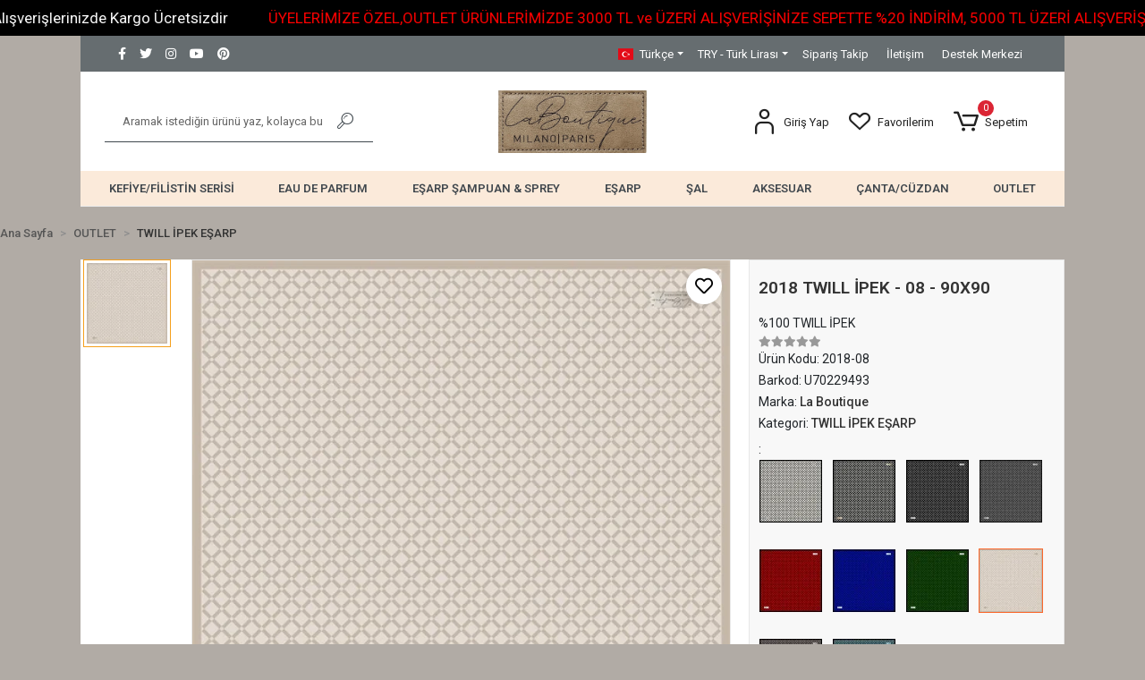

--- FILE ---
content_type: text/html; charset=UTF-8
request_url: https://www.laboutiqueonline.net/2018-twill-ipek-08-90x90
body_size: 18781
content:
<!DOCTYPE html><html lang="tr"><head><meta http-equiv="X-UA-Compatible" content="IE=edge" /><meta http-equiv="Content-Type" content="text/html; charset=utf-8"/><meta name='viewport' content='width=device-width, user-scalable=yes'><link rel="alternate" hreflang="tr" href="https://www.laboutiqueonline.net/2018-twill-ipek-08-90x90" /><link rel="alternate" hreflang="en" href="https://www.laboutiqueonline.net/en/2018-twill-ipek-08-90x90" /><link rel="alternate" hreflang="ru" href="https://www.laboutiqueonline.net/ru/2018-twill-ipek-08-90x90" /><link rel="alternate" hreflang="x-default" href="https://www.laboutiqueonline.net/2018-twill-ipek-08-90x90" /><link rel="preconnect" href="https://percdn.com/"/><link rel="dns-prefetch" href="https://percdn.com/"/><link rel="icon" href="https://percdn.com/f/441967/bzR6WmFtNG0vcUp3ZUdFOVU1NG5hQT09/l/favicon-40290891-sw762sh1024.webp" /><link rel="stylesheet" type="text/css" href="https://www.laboutiqueonline.net/template/smart/default/assets/plugins/bootstrap.soft.min.css?v=1661412851" /><link rel="stylesheet" type="text/css" href="https://www.laboutiqueonline.net/template/smart/default/assets/style.min.css?v=1768864864" /><title>2018 TWILL İPEK - 08 - 90X90</title><meta name="description" content="" /><link href="https://www.laboutiqueonline.net/2018-twill-ipek-08-90x90" rel="canonical" /><meta property="og:title" content="2018 TWILL İPEK - 08 - 90X90" /><meta property="og:site_name" content="laboutiqueonline.net" /><meta property="og:type" content="product" /><meta property="og:url" content="https://www.laboutiqueonline.net/2018-twill-ipek-08-90x90" /><meta property="og:keywords" content="" /><meta property="og:description" content="" /><meta property="og:image" content="https://percdn.com/f/441967/bzR6YWFtNG0vcUp3ZUdGckg4OG5icmdQYmNFPQ/p/2018-twill-ipek-08-65924515-sw600sh600.png" /><meta property="og:image:width" content="700" /><meta property="og:image:height" content="700" /><link rel="preconnect" href="https://fonts.googleapis.com"><link rel="preconnect" href="https://fonts.gstatic.com" crossorigin><style type="text/css">
        body {
            font-family: 'Roboto', sans-serif;
        }
        :root{
            --body-bg:#b1aba5;
            --menu-bg-color: #fbeada;
            --menu-color: #41484e;
            --menu-color-hover: #000000;
            --footer-bg-color: #666d70;
            --footer-color: #ffffff;
            --main-color: #f59f1c;
            --main-color2: #e98d0d;
            --header-top-color: #ffffff;
            --header-top-color-hover: #ffffff;
            --add-cart-list: #000000;
            --add-cart-list-hover: #ffffff;
            --add-cart-list-bg: #ffffff;
            --add-cart-list-bg-hover: #000000;
            --buy-now: #fafafa;
            --buy-now-bg: #949494;
            --buy-now-hover: #ffffff;
            --buy-now-bg-hover: #747272;
            --add-cart-detail:#ffffff;
            --add-cart-detail-bg:#f59f1c;
            --add-cart-detail-hover:#ffffff;
            --add-cart-detail-bg-hover:#e98d0c;
            --complete-payment:#ffffff;
            --complete-payment-bg:#4dc761;
            --complete-payment-hover:#ffffff;
            --complete-payment-bg-hover:#3aa14b;
            --transition-time: .4s ease-out;
        };
        
    </style><link rel="stylesheet" type="text/css" href="https://www.laboutiqueonline.net/theme/___midway/assets/style.css?v=1767680286" /><style type="text/css">
                            @media(min-width:1240px){
                .container,
                .container-sm,
                .container-md,
                .container-lg,
                .container-xl {
                    max-width: 1120px !important;
                    width: 97%;
                }
            }
            </style><div class="op-black-2"></div><script type="application/ld+json">{"@context":"https:\/\/schema.org","@type":"Website","url":"https:\/\/www.laboutiqueonline.net","name":"La Boutique\/Milano Paris","potentialAction":{"@type":"SearchAction","target":"https:\/\/www.laboutiqueonline.net\/arama?k={search_term_string}","query-input":"required name=search_term_string"}}</script><script type="application/ld+json">{"@context":"https:\/\/schema.org","@type":"Store","name":"La Boutique\/Milano Paris","url":"https:\/\/www.laboutiqueonline.net","logo":"https:\/\/percdn.com\/f\/441967\/bzR6WmFtNG0vcUp3ZUdFOVU1NG5hQT09\/l\/logo-49034433-sw839sh355.webp","image":"https:\/\/percdn.com\/f\/441967\/bzR6WmFtNG0vcUp3ZUdFOVU1NG5hQT09\/l\/logo-49034433-sw839sh355.webp","address":""}</script><script type="application/ld+json">{"@context":"https:\/\/schema.org\/","@type":"Product","name":"2018 TWILL İPEK - 08 - 90X90","image":["https:\/\/percdn.com\/f\/441967\/bzR6WmFtNG0vcUp3ZUdGckg4OG5icmdQYmNFPQ\/p\/2018-twill-ipek-08-65924515-sw600sh600.webp"],"description":"","productId":"13143","mpn":"2018-08","gtin":"U70229493","sku":"2018-08","brand":{"@type":"Brand","name":"La Boutique"},"offers":{"@type":"Offer","priceCurrency":"try","price":"1000.00","itemCondition":"https:\/\/schema.org\/NewCondition","availability":"https:\/\/schema.org\/OutOfStock","priceValidUntil":"","seller":{"@type":"Organization","name":"La Boutique\/Milano Paris"},"url":"https:\/\/www.laboutiqueonline.net\/2018-twill-ipek-08-90x90"}}</script><!-- Global site tag (gtag.js) --><script async src="https://www.googletagmanager.com/gtag/js?id=G-M15HNM3YDZ"></script><script>
                var google_tag_defined = true;
                window.dataLayer = window.dataLayer || [];
                function gtag(){dataLayer.push(arguments);}
                gtag('js', new Date());
                                                gtag('config', 'G-M15HNM3YDZ');
                                                gtag('config', '&lt;!-- Google tag (gtag.js) --&gt; &lt;script async src=&quot;https://www.googletagmanager.com/gtag/js?id=G-M15HNM3YDZ&quot;&gt; &lt;/script&gt; &lt;script&gt; window.dataLayer = window.dataLayer || []; function gtag(){dataLayer.push(arguments);} gtag(&#039;js&#039;, new Date()); gtag(&#039;config&#039;, &#039;G-M15HNM3YDZ&#039;); &lt;/script&gt;');
                                                                gtag('config', 'G-M15HNM3YDZ');
                            </script><!-- Facebook Pixel Code --><script>
                    !function(f,b,e,v,n,t,s)
                    {if(f.fbq)return;n=f.fbq=function(){n.callMethod?
                        n.callMethod.apply(n,arguments):n.queue.push(arguments)};
                        if(!f._fbq)f._fbq=n;n.push=n;n.loaded=!0;n.version='2.0';
                        n.queue=[];t=b.createElement(e);t.async=!0;
                        t.src=v;s=b.getElementsByTagName(e)[0];
                        s.parentNode.insertBefore(t,s)}(window, document,'script',
                        'https://connect.facebook.net/en_US/fbevents.js');
                    fbq('init', '4263358917120723');
                    fbq('track', 'PageView',{});
                </script><!-- End Facebook Pixel Code --></head><body class="product-body "><div class="addons-marquee-bar amb-desktop-1 amb-mobile-1 amb-direction-0"
     style="background-color: #000000;  background-repeat: no-repeat; background-position: center;"><a href="javascript:;" class="item" style="color: #ffffff">
            Üyelerimize Özel,1750 TL ve Üzeri Alışverişlerinizde Kargo Ücretsizdir
        </a><a href="javascript:;" class="item" style="color: #ff0000">
            ÜYELERİMİZE ÖZEL,OUTLET ÜRÜNLERİMİZDE 3000 TL ve ÜZERİ ALIŞVERİŞİNİZE SEPETTE %20 İNDİRİM, 5000 TL ÜZERİ ALIŞVERİŞİNİZE %30 İNDİRİM MEVCUTTUR
        </a><a href="javascript:;" class="item" style="color: #ffffff">
            Üyelerimize Özel,1750 TL ve Üzeri Alışverişlerinizde Kargo Ücretsizdir
        </a><a href="javascript:;" class="item" style="color: #ff0000">
            ÜYELERİMİZE ÖZEL,OUTLET ÜRÜNLERİMİZDE 3000 TL ve ÜZERİ ALIŞVERİŞİNİZE SEPETTE %20 İNDİRİM, 5000 TL ÜZERİ ALIŞVERİŞİNİZE %30 İNDİRİM MEVCUTTUR
        </a><a href="javascript:;" class="item" style="color: #ffffff">
            Üyelerimize Özel,1750 TL ve Üzeri Alışverişlerinizde Kargo Ücretsizdir
        </a><a href="javascript:;" class="item" style="color: #ff0000">
            ÜYELERİMİZE ÖZEL,OUTLET ÜRÜNLERİMİZDE 3000 TL ve ÜZERİ ALIŞVERİŞİNİZE SEPETTE %20 İNDİRİM, 5000 TL ÜZERİ ALIŞVERİŞİNİZE %30 İNDİRİM MEVCUTTUR
        </a><a href="javascript:;" class="item" style="color: #ffffff">
            Üyelerimize Özel,1750 TL ve Üzeri Alışverişlerinizde Kargo Ücretsizdir
        </a><a href="javascript:;" class="item" style="color: #ff0000">
            ÜYELERİMİZE ÖZEL,OUTLET ÜRÜNLERİMİZDE 3000 TL ve ÜZERİ ALIŞVERİŞİNİZE SEPETTE %20 İNDİRİM, 5000 TL ÜZERİ ALIŞVERİŞİNİZE %30 İNDİRİM MEVCUTTUR
        </a></div><style type="text/css">
    @media (min-width: 992px) {
            .addons-marquee-bar {
            height: 40px !important;
        }
                    .addons-marquee-bar .item {
            font-size: 17px !important;
        }
                .addons-marquee-bar .item {
            margin-right: 45px !important;
        }
        }
    @media (max-width: 991px) {
            .addons-marquee-bar {
            height: 34px !important;
        }
                .addons-marquee-bar {
            margin-top: 60px;
            margin-bottom: -60px;
        }
                .addons-marquee-bar .item {
            font-size: 14px !important;
        }
                .addons-marquee-bar .item {
            margin-right: 25px !important;
        }
        }
</style><section class="pattern-group pattern-group-t-0 pattern-group-p-product "><div class="container"><div class="pattern-group-body"><div class="row"><div class="col-list col-12 d-block col-sm-12 d-sm-block col-md-12 d-md-block col-lg-12 d-lg-block col-xl-12 d-xl-block p-g-b-c-0"><div class="p-g-b-c-wrapper"><div class="p-g-b-c-inner"><div class="p-g-mod p-g-mod-t-28 p-g-mod-header  p-g-mod-trans   "><div class="p-g-mod-body  p-g-mod-body-p-0  "><header class="desktop"><section class="h-contact"><div class="container"><div class="row"><div class="col-md-5"><div class="social-media float-left"><a href="https://www.facebook.com" class="fb" target="_blank"><i class="fab fa-facebook-f"></i></a><a href="https://www.twitter.com" class="tw" target="_blank"><i class="fab fa-twitter"></i></a><a href="https://www.https://www.instagram.com/laboutique.milanoparis/" class="ins" target="_blank"><i class="fab fa-instagram"></i></a><a href="https://www.youtube.com" class="yt" target="_blank"><i class="fab fa-youtube"></i></a><a href="https://tr.pinterest.com/laboutique1989/" class="pnt" target="_blank"><i class="fab fa-pinterest"></i></a></div></div><div class="col-md-7"><div class="info float-right"><div class="dropdown dropdown-languages-1 mr-3"><span class="dropdown-toggle" id="dropdownDesktopMenuOffset-left"
                      data-toggle="dropdown" aria-haspopup="true" aria-expanded="false"><span class="flag-icon flag-icon-tr"></span> Türkçe                </span><div class="dropdown-menu dropdown-menu-left" aria-labelledby="dropdownDesktopMenuOffset-left"><a href="javascript:;" onclick="changeLanguage('tr', 'https://www.laboutiqueonline.net/2018-twill-ipek-08-90x90')" class="dropdown-item"><span class="flag-icon flag-icon-tr"></span> Türkçe                        </a><a href="javascript:;" onclick="changeLanguage('en', 'https://www.laboutiqueonline.net/en/2018-twill-ipek-08-90x90')" class="dropdown-item"><span class="flag-icon flag-icon-us"></span> English                        </a><a href="javascript:;" onclick="changeLanguage('ru', 'https://www.laboutiqueonline.net/ru/2018-twill-ipek-08-90x90')" class="dropdown-item"><span class="flag-icon flag-icon-ru"></span> русский                        </a></div></div><div class="dropdown dropdown-currencies-1 mr-3"><span class="dropdown-toggle" id="dropdownDesktopMenu2Offset-left"
                      data-toggle="dropdown" aria-haspopup="true" aria-expanded="false">
                    TRY - Türk Lirası                </span><div class="dropdown-menu dropdown-menu-left" aria-labelledby="dropdownDesktopMenu2Offset-left"><a href="javascript:;" onclick="changeCurrency('TRY')" class="dropdown-item">
                            TRY - Türk Lirası                        </a><a href="javascript:;" onclick="changeCurrency('USD')" class="dropdown-item">
                            USD - Dolar                        </a><a href="javascript:;" onclick="changeCurrency('EUR')" class="dropdown-item">
                            EUR - Euro                        </a><a href="javascript:;" onclick="changeCurrency('CHF')" class="dropdown-item">
                            CHF - İsviçre Frangı                        </a><a href="javascript:;" onclick="changeCurrency('GBP')" class="dropdown-item">
                            GBP - İngiliz Sterlini                        </a></div></div><a href="https://www.laboutiqueonline.net/siparis-takip" class="item">Sipariş Takip</a><a href="https://www.laboutiqueonline.net/iletisim" class="item">İletişim</a><a href="https://www.laboutiqueonline.net/yardim" class="item">Destek Merkezi</a></div><div class="clearfix"></div></div></div></div></section><section class="h-center"><div class="container"><div class="row"><div class="col-md-4"><div class="header-area searchh"><div class="search"><form action="https://www.laboutiqueonline.net/arama" method="get" data-choose-action="redirect" data-smart-product-search-image><div class="input-box"><input type="text" name="k" class="form-control" placeholder="Aramak istediğin ürünü yaz, kolayca bul!"/></div><button type="submit" class="btn btn-orange btn-send"><i class="coreicon-search-1"></i></button></form></div></div></div><div class="col-md-4"><div class="logo header-area"><a href="https://www.laboutiqueonline.net" ><img src="https://percdn.com/f/441967/bzR6WmFtNG0vcUp3ZUdFOVU1NG5hQT09/l/logo-49034433-sw839sh355.webp" alt="" /></a></div></div><div class="col-md-4"><div class="header-area last"><div class="header-bar"><div class="dropdown bar-user-hover"><a class="bar-link bar-user" href="" id="console-menu-2" role="button"><span class="icon"><i class="coreicon-user-5"></i></span><span><span class="name">Giriş Yap</span></span></a><div class="dropdown-menu" aria-labelledby="console-menu-2"><ul class="auth-links"><div class="top-header"><li><a href="https://www.laboutiqueonline.net/uye-giris">Giriş Yap</a></li><li><a href="https://www.laboutiqueonline.net/uye-ol"> Üye Ol</a></li></div><li><a href="https://www.laboutiqueonline.net/hesabim//siparislerim" >Siparişlerim</a></li><li><a href="https://www.laboutiqueonline.net/hesabim/favori-listem">Favorilerim</a></li></ul></div></div><a class="bar-link bar-favorite" href="https://www.laboutiqueonline.net/hesabim/favori-listem" ><span class="icon"><i class="coreicon-heart-empty"></i></span><span class="name">Favorilerim</span></a><div class="dropdown header-cart-hover"><a class="bar-link bar-cart" href="https://www.laboutiqueonline.net/sepet" id="console-menu-3" role="button"><span class="icon"><i class="coreicon-cart-2"></i><span class="count" data-cart-quantity>0</span></span><span class="name">Sepetim</span></a><div class="dropdown-menu" aria-labelledby="console-menu-3"><div class="top-header"><span class="title">
                                                Sepetim 
                                                <span class="count2" data-cart-quantity>0 </span><span class="count2-description">Ürün</span></span></div><div class="products" data-cart-products></div><div class="summary" data-cart-summary></div></div></div></div></div></div></div></div></section><section class="menu"><div class="container"><div class="row"><div class="col-md-12"><div class="mega-menu"><ul class="navbar-nav"><li class="nav-item dropdown"><a class="nav-link dropdown-toggle" href="https://www.laboutiqueonline.net/kefiye" id="mega-menu-78" data-parent-id="78" role="button"><span class="under-category">KEFİYE/FİLİSTİN SERİSİ</span></a><div class="dropdown-menu" aria-labelledby="mega-menu-78"><div class="mega-menu-container"><div class="container" ><div class="row"><div class="col-md-8"><div class="row h-100"><div class="col"><div class="sub-cat"><a class="sub-title" data-parent-id="78" data-id="79" href="https://www.laboutiqueonline.net/kefiye-ipek-esarp">
                                                                                 KEFİYE %100 TWILL İPEK EŞARP
                                                                            </a><ul></ul></div><div class="sub-cat"><a class="sub-title" data-parent-id="78" data-id="81" href="https://www.laboutiqueonline.net/kefiye-100-sura-ipek-esarp">
                                                                                 KEFİYE %100 SURA İPEK EŞARP
                                                                            </a><ul></ul></div><div class="sub-cat"><a class="sub-title" data-parent-id="78" data-id="96" href="https://www.laboutiqueonline.net/kefiye-bandana-45x45">
                                                                                 KEFİYE HERBAL BANDANA 45X45
                                                                            </a><ul></ul></div><div class="sub-cat"><a class="sub-title" data-parent-id="78" data-id="137" href="https://www.laboutiqueonline.net/guz-serisi-sal">
                                                                                 GÜZ SERİSİ ŞAL
                                                                            </a><ul></ul></div></div><div class="col"><div class="sub-cat"><a class="sub-title" data-parent-id="78" data-id="80" href="https://www.laboutiqueonline.net/kefiye-herbal/bitkisel">
                                                                                 KEFİYE SOFT PAMUK ŞAL
                                                                            </a><ul></ul></div><div class="sub-cat"><a class="sub-title" data-parent-id="78" data-id="82" href="https://www.laboutiqueonline.net/herbl/bitkisel-esarp">
                                                                                 KEFİYE HERBAL/BİTKİSEL EŞARP
                                                                            </a><ul></ul></div><div class="sub-cat"><a class="sub-title" data-parent-id="78" data-id="97" href="https://www.laboutiqueonline.net/kefiye-fular-30x90">
                                                                                 KEFİYE HERBAL FULAR 30X90
                                                                            </a><ul></ul></div><div class="sub-cat"><a class="sub-title" data-parent-id="78" data-id="138" href="https://www.laboutiqueonline.net/guz-serisi-esarp">
                                                                                 GÜZ SERİSİ EŞARP
                                                                            </a><ul></ul></div></div></div></div><div class="col-md-4"></div></div></div></div></li><li class="nav-item "><a class="nav-link dropdown-toggle" href="https://www.laboutiqueonline.net/eau-de-parfume" id="mega-menu-117" data-parent-id="117" role="button"><span class="under-category">EAU DE PARFUM</span></a></li><li class="nav-item dropdown"><a class="nav-link dropdown-toggle" href="https://www.laboutiqueonline.net/esarp-sampuan-sprey" id="mega-menu-131" data-parent-id="131" role="button"><span class="under-category">EŞARP ŞAMPUAN &amp; SPREY</span></a><div class="dropdown-menu" aria-labelledby="mega-menu-131"><div class="mega-menu-container"><div class="container" ><div class="row"><div class="col-md-8"><div class="row h-100"><div class="col"><div class="sub-cat"><a class="sub-title" data-parent-id="131" data-id="132" href="https://www.laboutiqueonline.net/esarp-sampuani-3085">
                                                                                 EŞARP ŞAMPUANI
                                                                            </a><ul></ul></div></div><div class="col"><div class="sub-cat"><a class="sub-title" data-parent-id="131" data-id="133" href="https://www.laboutiqueonline.net/esarp-spreyi-4307">
                                                                                 EŞARP SPREYİ
                                                                            </a><ul></ul></div></div></div></div><div class="col-md-4"></div></div></div></div></li><li class="nav-item dropdown"><a class="nav-link dropdown-toggle" href="https://www.laboutiqueonline.net/esarp" id="mega-menu-112" data-parent-id="112" role="button"><span class="under-category">EŞARP</span></a><div class="dropdown-menu" aria-labelledby="mega-menu-112"><div class="mega-menu-container"><div class="container" ><div class="row"><div class="col-md-8"><div class="row h-100"><div class="col"><div class="sub-cat"><a class="sub-title" data-parent-id="112" data-id="7" href="https://www.laboutiqueonline.net/twill-ipek-esarp">
                                                                                 TWILL İPEK EŞARP
                                                                            </a><ul><li><a href="https://www.laboutiqueonline.net/duz-renk-ipek-esarp"><span class="sub-category"> DÜZ RENK TWILL İPEK EŞARP </span></a></li><li><a href="https://www.laboutiqueonline.net/110x110-twill-ipek-esarp"><span class="sub-category"> 110x110 TWILL İPEK EŞARP </span></a></li><li><a href="https://www.laboutiqueonline.net/2025-ilkbahar/yaz-3080"><span class="sub-category"> 2025 İLKBAHAR/YAZ </span></a></li><li><a href="https://www.laboutiqueonline.net/25-26-sonbahar/kis-3854"><span class="sub-category"> 25-26 SONBAHAR/KIŞ </span></a></li></ul></div><div class="sub-cat"><a class="sub-title" data-parent-id="112" data-id="21" href="https://www.laboutiqueonline.net/herbal-bitkisel-esarp">
                                                                                 HERBAL/BİTKİSEL EŞARP
                                                                            </a><ul></ul></div><div class="sub-cat"><a class="sub-title" data-parent-id="112" data-id="34" href="https://www.laboutiqueonline.net/diana-esarp">
                                                                                 DIANA EŞARP
                                                                            </a><ul></ul></div><div class="sub-cat"><a class="sub-title" data-parent-id="112" data-id="68" href="https://www.laboutiqueonline.net/vegan-bursa-ipegi">
                                                                                 VEGAN BURSA İPEĞİ
                                                                            </a><ul></ul></div><div class="sub-cat"><a class="sub-title" data-parent-id="112" data-id="102" href="https://www.laboutiqueonline.net/cocuk-koleksiyonu">
                                                                                 ÇOCUK KOLEKSİYONU
                                                                            </a><ul><li><a href="https://www.laboutiqueonline.net/cocuk-esarp"><span class="sub-category"> ÇOCUK EŞARP </span></a></li></ul></div></div><div class="col"><div class="sub-cat"><a class="sub-title" data-parent-id="112" data-id="8" href="https://www.laboutiqueonline.net/sura-ipek-esarp">
                                                                                 SURA İPEK EŞARP
                                                                            </a><ul><li><a href="https://www.laboutiqueonline.net/duz-renk-sura-ipek-esarp"><span class="sub-category"> DÜZ RENK SURA İPEK EŞARP </span></a></li><li><a href="https://www.laboutiqueonline.net/110.x110-sura-ipek-esarp"><span class="sub-category"> 110x110 SURA İPEK EŞARP </span></a></li><li><a href="https://www.laboutiqueonline.net/2025-ilkbahar/yaz"><span class="sub-category"> 2025 İLKBAHAR/YAZ </span></a></li><li><a href="https://www.laboutiqueonline.net/25-26-sonbahar/kis"><span class="sub-category"> 25-26 SONBAHAR/KIŞ </span></a></li></ul></div><div class="sub-cat"><a class="sub-title" data-parent-id="112" data-id="25" href="https://www.laboutiqueonline.net/nostalji-herbal-esarp">
                                                                                 ÖZEL SERİ EŞARP
                                                                            </a><ul></ul></div><div class="sub-cat"><a class="sub-title" data-parent-id="112" data-id="42" href="https://www.laboutiqueonline.net/be-happy-esarp">
                                                                                 BE HAPPY EŞARP
                                                                            </a><ul></ul></div><div class="sub-cat"><a class="sub-title" data-parent-id="112" data-id="87" href="https://www.laboutiqueonline.net/classical-esarp-twill/sura-ipek-icermez">
                                                                                 CLASSICAL EŞARP-TWILL/SATEN-İPEK İÇERMEZ
                                                                            </a><ul><li><a href="https://www.laboutiqueonline.net/classical-esarp"><span class="sub-category"> CLASSICAL SATEN EŞARP/İPEK İÇERMEZ </span></a></li><li><a href="https://www.laboutiqueonline.net/classical-twill-esarp/ipek-icermez"><span class="sub-category"> CLASSICAL TWILL EŞARP/İPEK İÇERMEZ </span></a></li></ul></div><div class="sub-cat"><a class="sub-title" data-parent-id="112" data-id="116" href="https://www.laboutiqueonline.net/guz-esarp">
                                                                                 GÜZ SERİSİ EŞARP
                                                                            </a><ul><li><a href="https://www.laboutiqueonline.net/guz-yaz-serinligi-duz-renk"><span class="sub-category"> GÜZ SERİSİ DÜZ RENK </span></a></li></ul></div></div></div></div><div class="col-md-4"></div></div></div></div></li><li class="nav-item dropdown"><a class="nav-link dropdown-toggle" href="https://www.laboutiqueonline.net/sal" id="mega-menu-113" data-parent-id="113" role="button"><span class="under-category">ŞAL</span></a><div class="dropdown-menu" aria-labelledby="mega-menu-113"><div class="mega-menu-container"><div class="container" ><div class="row"><div class="col-md-8"><div class="row h-100"><div class="col"><div class="sub-cat"><a class="sub-title" data-parent-id="113" data-id="20" href="https://www.laboutiqueonline.net/herbal-bitkisel-sal">
                                                                                 HERBAL/BİTKİSEL ŞAL
                                                                            </a><ul></ul></div><div class="sub-cat"><a class="sub-title" data-parent-id="113" data-id="27" href="https://www.laboutiqueonline.net/classical-sal">
                                                                                 CLASSICAL ŞAL (İPEK İÇERMEZ)
                                                                            </a><ul></ul></div><div class="sub-cat"><a class="sub-title" data-parent-id="113" data-id="73" href="https://www.laboutiqueonline.net/abiye-sal-3071">
                                                                                 SİMLİ ŞAL
                                                                            </a><ul></ul></div><div class="sub-cat"><a class="sub-title" data-parent-id="113" data-id="105" href="https://www.laboutiqueonline.net/twill-ipek-sal">
                                                                                 TWILL İPEK ŞAL
                                                                            </a><ul></ul></div><div class="sub-cat"><a class="sub-title" data-parent-id="113" data-id="110" href="https://www.laboutiqueonline.net/guz-sal">
                                                                                 GÜZ | YAZ SERİSİ ŞAL
                                                                            </a><ul></ul></div><div class="sub-cat"><a class="sub-title" data-parent-id="113" data-id="139" href="https://www.laboutiqueonline.net/140-x-140-esarp">
                                                                                 140 x 140 OMUZ ŞALI
                                                                            </a><ul></ul></div></div><div class="col"><div class="sub-cat"><a class="sub-title" data-parent-id="113" data-id="24" href="https://www.laboutiqueonline.net/nostalji-herbal-sal">
                                                                                 ÖZEL SERİ ŞAL
                                                                            </a><ul></ul></div><div class="sub-cat"><a class="sub-title" data-parent-id="113" data-id="41" href="https://www.laboutiqueonline.net/be-happy-sal">
                                                                                 BE HAPPY ŞAL
                                                                            </a><ul></ul></div><div class="sub-cat"><a class="sub-title" data-parent-id="113" data-id="103" href="https://www.laboutiqueonline.net/cocuk-sal">
                                                                                 ÇOCUK ŞAL
                                                                            </a><ul></ul></div><div class="sub-cat"><a class="sub-title" data-parent-id="113" data-id="106" href="https://www.laboutiqueonline.net/sura-ipek-sal">
                                                                                 SURA İPEK ŞAL
                                                                            </a><ul></ul></div><div class="sub-cat"><a class="sub-title" data-parent-id="113" data-id="114" href="https://www.laboutiqueonline.net/duz-renk-ipek-sal">
                                                                                 DÜZ RENK İPEK ŞAL
                                                                            </a><ul></ul></div></div></div></div><div class="col-md-4"></div></div></div></div></li><li class="nav-item dropdown"><a class="nav-link dropdown-toggle" href="https://www.laboutiqueonline.net/aksesuar" id="mega-menu-111" data-parent-id="111" role="button"><span class="under-category">AKSESUAR</span></a><div class="dropdown-menu" aria-labelledby="mega-menu-111"><div class="mega-menu-container"><div class="container" ><div class="row"><div class="col-md-8"><div class="row h-100"><div class="col"><div class="sub-cat"><a class="sub-title" data-parent-id="111" data-id="69" href="https://www.laboutiqueonline.net/bone">
                                                                                 BONE
                                                                            </a><ul><li><a href="https://www.laboutiqueonline.net/bone-firfirli-dikisli"><span class="sub-category"> BONE FIRFIRLI DİKİŞLİ </span></a></li><li><a href="https://www.laboutiqueonline.net/bone-firfirli-dikissiz"><span class="sub-category"> BONE FIRFIRLI DİKİŞSİZ </span></a></li><li><a href="https://www.laboutiqueonline.net/bone-bagli-dikisli"><span class="sub-category"> BONE BAĞLI DİKİŞLİ </span></a></li><li><a href="https://www.laboutiqueonline.net/bone-bagli-dikissiz"><span class="sub-category"> BONE BAĞLI DİKİŞSİZ </span></a></li><li><a href="https://www.laboutiqueonline.net/bone-silikonlu-firfirli-dikissiz"><span class="sub-category"> BONE SİLİKONLU FIRFIRLI DİKİŞSİZ </span></a></li><li><a href="https://www.laboutiqueonline.net/bone-silikonlu-bagli-dikisli"><span class="sub-category"> BONE SİLİKONLU BAĞLI DİKİŞLİ </span></a></li><li><a href="https://www.laboutiqueonline.net/bone-bagli-silikonlu-dikissiz"><span class="sub-category"> BONE SİLİKONLU BAĞLI DİKİŞSİZ </span></a></li><li><a href="https://www.laboutiqueonline.net/bone-kaucuklu-bagli-dikissiz"><span class="sub-category"> BONE KAUÇUKLU BAĞLI DİKİŞSİZ </span></a></li><li><a href="https://www.laboutiqueonline.net/bone-kaucuklu-firfirli-dikissiz-siyah"><span class="sub-category"> BONE KAUÇUKLU FIRFIRLI DİKİŞSİZ </span></a></li></ul></div></div><div class="col"><div class="sub-cat"><a class="sub-title" data-parent-id="111" data-id="70" href="https://www.laboutiqueonline.net/fular/bandana">
                                                                                 FULAR/BANDANA
                                                                            </a><ul><li><a href="https://www.laboutiqueonline.net/fular/bandana-1220"><span class="sub-category"> FULAR/BANDANA </span></a></li></ul></div></div></div></div><div class="col-md-4"></div></div></div></div></li><li class="nav-item dropdown"><a class="nav-link dropdown-toggle" href="https://www.laboutiqueonline.net/canta/cuzdan" id="mega-menu-57" data-parent-id="57" role="button"><span class="under-category">ÇANTA/CÜZDAN</span></a><div class="dropdown-menu" aria-labelledby="mega-menu-57"><div class="mega-menu-container"><div class="container" ><div class="row"><div class="col-md-8"><div class="row h-100"><div class="col"><div class="sub-cat"><a class="sub-title" data-parent-id="57" data-id="59" href="https://www.laboutiqueonline.net/canta">
                                                                                 ÇANTA
                                                                            </a><ul><li><a href="https://www.laboutiqueonline.net/abiye-canta"><span class="sub-category"> ABİYE ÇANTA </span></a></li><li><a href="https://www.laboutiqueonline.net/100-deri-canta"><span class="sub-category"> %100 HAKİKİ DERİ ÇANTA </span></a></li></ul></div></div><div class="col"><div class="sub-cat"><a class="sub-title" data-parent-id="57" data-id="60" href="https://www.laboutiqueonline.net/cuzdan">
                                                                                 CÜZDAN
                                                                            </a><ul><li><a href="https://www.laboutiqueonline.net/erkek-cuzdani"><span class="sub-category"> HAKİKİ DERİ ERKEK CÜZDANI </span></a></li></ul></div></div></div></div><div class="col-md-4"></div></div></div></div></li><li class="nav-item dropdown"><a class="nav-link dropdown-toggle" href="https://www.laboutiqueonline.net/outlet" id="mega-menu-11" data-parent-id="11" role="button"><span class="under-category">OUTLET</span></a><div class="dropdown-menu" aria-labelledby="mega-menu-11"><div class="mega-menu-container"><div class="container" ><div class="row"><div class="col-md-8"><div class="row h-100"><div class="col"><div class="sub-cat"><a class="sub-title" data-parent-id="11" data-id="30" href="https://www.laboutiqueonline.net/twill-ipek-esarp-outlet">
                                                                                 TWILL İPEK EŞARP
                                                                            </a><ul></ul></div><div class="sub-cat"><a class="sub-title" data-parent-id="11" data-id="83" href="https://www.laboutiqueonline.net/canta/cuzdan-2773">
                                                                                 ÇANTA/CÜZDAN
                                                                            </a><ul></ul></div></div><div class="col"><div class="sub-cat"><a class="sub-title" data-parent-id="11" data-id="33" href="https://www.laboutiqueonline.net/sura/saten-ipek-esarp-outlet">
                                                                                 SURA İPEK EŞARP
                                                                            </a><ul></ul></div><div class="sub-cat"><a class="sub-title" data-parent-id="11" data-id="115" href="https://www.laboutiqueonline.net/sal-4287">
                                                                                 ŞAL
                                                                            </a><ul></ul></div></div></div></div><div class="col-md-4"></div></div></div></div></li></ul></div></div></div></div></section></header><div class="dil-para"><div class="dropdown dropdown-languages-1 mr-3"><span class="dropdown-toggle" id="dropdownDesktopMenuOffset-left"
                      data-toggle="dropdown" aria-haspopup="true" aria-expanded="false"><span class="flag-icon flag-icon-tr"></span> Türkçe                </span><div class="dropdown-menu dropdown-menu-left" aria-labelledby="dropdownDesktopMenuOffset-left"><a href="javascript:;" onclick="changeLanguage('tr', 'https://www.laboutiqueonline.net/2018-twill-ipek-08-90x90')" class="dropdown-item"><span class="flag-icon flag-icon-tr"></span> Türkçe                        </a><a href="javascript:;" onclick="changeLanguage('en', 'https://www.laboutiqueonline.net/en/2018-twill-ipek-08-90x90')" class="dropdown-item"><span class="flag-icon flag-icon-us"></span> English                        </a><a href="javascript:;" onclick="changeLanguage('ru', 'https://www.laboutiqueonline.net/ru/2018-twill-ipek-08-90x90')" class="dropdown-item"><span class="flag-icon flag-icon-ru"></span> русский                        </a></div></div><div class="dropdown dropdown-currencies-1 mr-3"><span class="dropdown-toggle" id="dropdownDesktopMenu2Offset-left"
                      data-toggle="dropdown" aria-haspopup="true" aria-expanded="false">
                    TRY - Türk Lirası                </span><div class="dropdown-menu dropdown-menu-left" aria-labelledby="dropdownDesktopMenu2Offset-left"><a href="javascript:;" onclick="changeCurrency('TRY')" class="dropdown-item">
                            TRY - Türk Lirası                        </a><a href="javascript:;" onclick="changeCurrency('USD')" class="dropdown-item">
                            USD - Dolar                        </a><a href="javascript:;" onclick="changeCurrency('EUR')" class="dropdown-item">
                            EUR - Euro                        </a><a href="javascript:;" onclick="changeCurrency('CHF')" class="dropdown-item">
                            CHF - İsviçre Frangı                        </a><a href="javascript:;" onclick="changeCurrency('GBP')" class="dropdown-item">
                            GBP - İngiliz Sterlini                        </a></div></div></div><header class="mobile"><div class="op-black"></div><div class="left"><a href="javascript:;" class="icon-group ml-1 btn-sidebar-menu"><i class="fas fa-align-right"></i></a><a href="javascript:;" class="icon-group ml-1 btn-sidebar-menu ml-2"><i class="coreicon-search-1"></i></a></div><div class="center"><div class="logo"><a href="https://www.laboutiqueonline.net"><img src="https://percdn.com/f/441967/bzR6WmFtNG0vcUp3ZUdFOVU1NG5hQT09/l/mobil-logo-70544466-sw762sh1024.webp" alt="" /></a></div></div><div class="right"><a href="https://www.laboutiqueonline.net/sepet" class="icon-group mr-3"><i class="coreicon-basket-2"></i><span class="badge" data-cart-quantity>0</span></a><a href="javascript:;" class="icon-group mr-1 btn-sidebar-user"><i class="coreicon-user-5"></i></a></div><div class="clearfix"></div><nav class="sidebar-menu-type-2"><div class="logo-area"><a href="https://www.laboutiqueonline.net" ><img src="https://percdn.com/f/441967/bzR6WmFtNG0vcUp3ZUdFOVU1NG5hQT09/l/logo-49034433-sw839sh355.webp" alt="" /></a><div class="mobile-menu-close"><i class="fas fa-times"></i></div></div><div class="scrollbar"><section class="mobile-search"><form action="https://www.laboutiqueonline.net/arama" method="get"  data-choose-action="redirect" data-smart-mobile-product-search-image ><div class="input-box"><input type="text" name="k" class="form-control" placeholder="Ara.." /></div><button type="submit" class="btn btn-orange btn-send"><div><i class="coreicon-search"></i></div></button></form><div class="clearfix"></div></section><div class="mobil-area-title">
                   TÜM KATEGORİLER
                </div><div class="categories"><ul><li class="sc-78"><a href="javascript:;" class="btn-categories-show" data-id="78"><span class="name float-left">KEFİYE/FİLİSTİN SERİSİ</span><span class="icon float-right"><i class="fas fa-angle-right"></i></span><div class="clearfix"></div></a><ul class="multi categories-list-78"><li class="sc-78-all"><a href="https://www.laboutiqueonline.net/kefiye"><span class="name float-left">
                            Tüm
                            KEFİYE/FİLİSTİN SERİSİ</span><div class="clearfix"></div></a></li><li class="sc-79"><a href="https://www.laboutiqueonline.net/kefiye-ipek-esarp" data-id="79"><span class="name ">KEFİYE %100 TWILL İPEK EŞARP</span><div class="clearfix"></div></a></li><li class="sc-80"><a href="https://www.laboutiqueonline.net/kefiye-herbal/bitkisel" data-id="80"><span class="name ">KEFİYE SOFT PAMUK ŞAL</span><div class="clearfix"></div></a></li><li class="sc-81"><a href="https://www.laboutiqueonline.net/kefiye-100-sura-ipek-esarp" data-id="81"><span class="name ">KEFİYE %100 SURA İPEK EŞARP</span><div class="clearfix"></div></a></li><li class="sc-82"><a href="https://www.laboutiqueonline.net/herbl/bitkisel-esarp" data-id="82"><span class="name ">KEFİYE HERBAL/BİTKİSEL EŞARP</span><div class="clearfix"></div></a></li><li class="sc-96"><a href="https://www.laboutiqueonline.net/kefiye-bandana-45x45" data-id="96"><span class="name ">KEFİYE HERBAL BANDANA 45X45</span><div class="clearfix"></div></a></li><li class="sc-97"><a href="https://www.laboutiqueonline.net/kefiye-fular-30x90" data-id="97"><span class="name ">KEFİYE HERBAL FULAR 30X90</span><div class="clearfix"></div></a></li><li class="sc-137"><a href="https://www.laboutiqueonline.net/guz-serisi-sal" data-id="137"><span class="name ">GÜZ SERİSİ ŞAL</span><div class="clearfix"></div></a></li><li class="sc-138"><a href="https://www.laboutiqueonline.net/guz-serisi-esarp" data-id="138"><span class="name ">GÜZ SERİSİ EŞARP</span><div class="clearfix"></div></a></li></ul></li><li class="sc-117"><a href="https://www.laboutiqueonline.net/eau-de-parfume" data-id="117"><span class="name ">EAU DE PARFUM</span><div class="clearfix"></div></a></li><li class="sc-131"><a href="javascript:;" class="btn-categories-show" data-id="131"><span class="name float-left">EŞARP ŞAMPUAN & SPREY</span><span class="icon float-right"><i class="fas fa-angle-right"></i></span><div class="clearfix"></div></a><ul class="multi categories-list-131"><li class="sc-131-all"><a href="https://www.laboutiqueonline.net/esarp-sampuan-sprey"><span class="name float-left">
                            Tüm
                            EŞARP ŞAMPUAN & SPREY</span><div class="clearfix"></div></a></li><li class="sc-132"><a href="https://www.laboutiqueonline.net/esarp-sampuani-3085" data-id="132"><span class="name ">EŞARP ŞAMPUANI</span><div class="clearfix"></div></a></li><li class="sc-133"><a href="https://www.laboutiqueonline.net/esarp-spreyi-4307" data-id="133"><span class="name ">EŞARP SPREYİ</span><div class="clearfix"></div></a></li></ul></li><li class="sc-112"><a href="javascript:;" class="btn-categories-show" data-id="112"><span class="name float-left">EŞARP</span><span class="icon float-right"><i class="fas fa-angle-right"></i></span><div class="clearfix"></div></a><ul class="multi categories-list-112"><li class="sc-112-all"><a href="https://www.laboutiqueonline.net/esarp"><span class="name float-left">
                            Tüm
                            EŞARP</span><div class="clearfix"></div></a></li><li class="sc-7"><a href="javascript:;" class="btn-categories-show" data-id="7"><span class="name float-left">TWILL İPEK EŞARP</span><span class="icon float-right"><i class="fas fa-angle-right"></i></span><div class="clearfix"></div></a><ul class="multi categories-list-7"><li class="sc-7-all"><a href="https://www.laboutiqueonline.net/twill-ipek-esarp"><span class="name float-left">
                            Tüm
                            TWILL İPEK EŞARP</span><div class="clearfix"></div></a></li><li class="sc-35"><a href="https://www.laboutiqueonline.net/duz-renk-ipek-esarp" data-id="35"><span class="name ">DÜZ RENK TWILL İPEK EŞARP</span><div class="clearfix"></div></a></li><li class="sc-118"><a href="https://www.laboutiqueonline.net/110x110-twill-ipek-esarp" data-id="118"><span class="name ">110x110 TWILL İPEK EŞARP</span><div class="clearfix"></div></a></li><li class="sc-121"><a href="https://www.laboutiqueonline.net/2025-ilkbahar/yaz-3080" data-id="121"><span class="name ">2025 İLKBAHAR/YAZ</span><div class="clearfix"></div></a></li><li class="sc-127"><a href="https://www.laboutiqueonline.net/25-26-sonbahar/kis-3854" data-id="127"><span class="name ">25-26 SONBAHAR/KIŞ</span><div class="clearfix"></div></a></li></ul></li><li class="sc-8"><a href="javascript:;" class="btn-categories-show" data-id="8"><span class="name float-left">SURA İPEK EŞARP</span><span class="icon float-right"><i class="fas fa-angle-right"></i></span><div class="clearfix"></div></a><ul class="multi categories-list-8"><li class="sc-8-all"><a href="https://www.laboutiqueonline.net/sura-ipek-esarp"><span class="name float-left">
                            Tüm
                            SURA İPEK EŞARP</span><div class="clearfix"></div></a></li><li class="sc-36"><a href="https://www.laboutiqueonline.net/duz-renk-sura-ipek-esarp" data-id="36"><span class="name ">DÜZ RENK SURA İPEK EŞARP</span><div class="clearfix"></div></a></li><li class="sc-119"><a href="https://www.laboutiqueonline.net/110.x110-sura-ipek-esarp" data-id="119"><span class="name ">110x110 SURA İPEK EŞARP</span><div class="clearfix"></div></a></li><li class="sc-120"><a href="https://www.laboutiqueonline.net/2025-ilkbahar/yaz" data-id="120"><span class="name ">2025 İLKBAHAR/YAZ</span><div class="clearfix"></div></a></li><li class="sc-126"><a href="https://www.laboutiqueonline.net/25-26-sonbahar/kis" data-id="126"><span class="name ">25-26 SONBAHAR/KIŞ</span><div class="clearfix"></div></a></li></ul></li><li class="sc-21"><a href="https://www.laboutiqueonline.net/herbal-bitkisel-esarp" data-id="21"><span class="name ">HERBAL/BİTKİSEL EŞARP</span><div class="clearfix"></div></a></li><li class="sc-25"><a href="https://www.laboutiqueonline.net/nostalji-herbal-esarp" data-id="25"><span class="name ">ÖZEL SERİ EŞARP</span><div class="clearfix"></div></a></li><li class="sc-34"><a href="https://www.laboutiqueonline.net/diana-esarp" data-id="34"><span class="name ">DIANA EŞARP</span><div class="clearfix"></div></a></li><li class="sc-42"><a href="https://www.laboutiqueonline.net/be-happy-esarp" data-id="42"><span class="name ">BE HAPPY EŞARP</span><div class="clearfix"></div></a></li><li class="sc-68"><a href="https://www.laboutiqueonline.net/vegan-bursa-ipegi" data-id="68"><span class="name ">VEGAN BURSA İPEĞİ</span><div class="clearfix"></div></a></li><li class="sc-87"><a href="javascript:;" class="btn-categories-show" data-id="87"><span class="name float-left">CLASSICAL EŞARP-TWILL/SATEN-İPEK İÇERMEZ</span><span class="icon float-right"><i class="fas fa-angle-right"></i></span><div class="clearfix"></div></a><ul class="multi categories-list-87"><li class="sc-87-all"><a href="https://www.laboutiqueonline.net/classical-esarp-twill/sura-ipek-icermez"><span class="name float-left">
                            Tüm
                            CLASSICAL EŞARP-TWILL/SATEN-İPEK İÇERMEZ</span><div class="clearfix"></div></a></li><li class="sc-26"><a href="https://www.laboutiqueonline.net/classical-esarp" data-id="26"><span class="name ">CLASSICAL SATEN EŞARP/İPEK İÇERMEZ</span><div class="clearfix"></div></a></li><li class="sc-88"><a href="https://www.laboutiqueonline.net/classical-twill-esarp/ipek-icermez" data-id="88"><span class="name ">CLASSICAL TWILL EŞARP/İPEK İÇERMEZ</span><div class="clearfix"></div></a></li></ul></li><li class="sc-102"><a href="javascript:;" class="btn-categories-show" data-id="102"><span class="name float-left">ÇOCUK KOLEKSİYONU</span><span class="icon float-right"><i class="fas fa-angle-right"></i></span><div class="clearfix"></div></a><ul class="multi categories-list-102"><li class="sc-102-all"><a href="https://www.laboutiqueonline.net/cocuk-koleksiyonu"><span class="name float-left">
                            Tüm
                            ÇOCUK KOLEKSİYONU</span><div class="clearfix"></div></a></li><li class="sc-104"><a href="https://www.laboutiqueonline.net/cocuk-esarp" data-id="104"><span class="name ">ÇOCUK EŞARP</span><div class="clearfix"></div></a></li></ul></li><li class="sc-116"><a href="javascript:;" class="btn-categories-show" data-id="116"><span class="name float-left">GÜZ SERİSİ EŞARP</span><span class="icon float-right"><i class="fas fa-angle-right"></i></span><div class="clearfix"></div></a><ul class="multi categories-list-116"><li class="sc-116-all"><a href="https://www.laboutiqueonline.net/guz-esarp"><span class="name float-left">
                            Tüm
                            GÜZ SERİSİ EŞARP</span><div class="clearfix"></div></a></li><li class="sc-130"><a href="https://www.laboutiqueonline.net/guz-yaz-serinligi-duz-renk" data-id="130"><span class="name ">GÜZ SERİSİ DÜZ RENK</span><div class="clearfix"></div></a></li></ul></li></ul></li><li class="sc-113"><a href="javascript:;" class="btn-categories-show" data-id="113"><span class="name float-left">ŞAL</span><span class="icon float-right"><i class="fas fa-angle-right"></i></span><div class="clearfix"></div></a><ul class="multi categories-list-113"><li class="sc-113-all"><a href="https://www.laboutiqueonline.net/sal"><span class="name float-left">
                            Tüm
                            ŞAL</span><div class="clearfix"></div></a></li><li class="sc-20"><a href="https://www.laboutiqueonline.net/herbal-bitkisel-sal" data-id="20"><span class="name ">HERBAL/BİTKİSEL ŞAL</span><div class="clearfix"></div></a></li><li class="sc-24"><a href="https://www.laboutiqueonline.net/nostalji-herbal-sal" data-id="24"><span class="name ">ÖZEL SERİ ŞAL</span><div class="clearfix"></div></a></li><li class="sc-27"><a href="https://www.laboutiqueonline.net/classical-sal" data-id="27"><span class="name ">CLASSICAL ŞAL (İPEK İÇERMEZ)</span><div class="clearfix"></div></a></li><li class="sc-41"><a href="https://www.laboutiqueonline.net/be-happy-sal" data-id="41"><span class="name ">BE HAPPY ŞAL</span><div class="clearfix"></div></a></li><li class="sc-73"><a href="https://www.laboutiqueonline.net/abiye-sal-3071" data-id="73"><span class="name ">SİMLİ ŞAL</span><div class="clearfix"></div></a></li><li class="sc-103"><a href="https://www.laboutiqueonline.net/cocuk-sal" data-id="103"><span class="name ">ÇOCUK ŞAL</span><div class="clearfix"></div></a></li><li class="sc-105"><a href="https://www.laboutiqueonline.net/twill-ipek-sal" data-id="105"><span class="name ">TWILL İPEK ŞAL</span><div class="clearfix"></div></a></li><li class="sc-106"><a href="https://www.laboutiqueonline.net/sura-ipek-sal" data-id="106"><span class="name ">SURA İPEK ŞAL</span><div class="clearfix"></div></a></li><li class="sc-110"><a href="https://www.laboutiqueonline.net/guz-sal" data-id="110"><span class="name ">GÜZ | YAZ SERİSİ ŞAL</span><div class="clearfix"></div></a></li><li class="sc-114"><a href="https://www.laboutiqueonline.net/duz-renk-ipek-sal" data-id="114"><span class="name ">DÜZ RENK İPEK ŞAL</span><div class="clearfix"></div></a></li><li class="sc-139"><a href="https://www.laboutiqueonline.net/140-x-140-esarp" data-id="139"><span class="name ">140 x 140 OMUZ ŞALI</span><div class="clearfix"></div></a></li></ul></li><li class="sc-111"><a href="javascript:;" class="btn-categories-show" data-id="111"><span class="name float-left">AKSESUAR</span><span class="icon float-right"><i class="fas fa-angle-right"></i></span><div class="clearfix"></div></a><ul class="multi categories-list-111"><li class="sc-111-all"><a href="https://www.laboutiqueonline.net/aksesuar"><span class="name float-left">
                            Tüm
                            AKSESUAR</span><div class="clearfix"></div></a></li><li class="sc-69"><a href="javascript:;" class="btn-categories-show" data-id="69"><span class="name float-left">BONE</span><span class="icon float-right"><i class="fas fa-angle-right"></i></span><div class="clearfix"></div></a><ul class="multi categories-list-69"><li class="sc-69-all"><a href="https://www.laboutiqueonline.net/bone"><span class="name float-left">
                            Tüm
                            BONE</span><div class="clearfix"></div></a></li><li class="sc-44"><a href="https://www.laboutiqueonline.net/bone-firfirli-dikisli" data-id="44"><span class="name ">BONE FIRFIRLI DİKİŞLİ</span><div class="clearfix"></div></a></li><li class="sc-45"><a href="https://www.laboutiqueonline.net/bone-firfirli-dikissiz" data-id="45"><span class="name ">BONE FIRFIRLI DİKİŞSİZ</span><div class="clearfix"></div></a></li><li class="sc-46"><a href="https://www.laboutiqueonline.net/bone-bagli-dikisli" data-id="46"><span class="name ">BONE BAĞLI DİKİŞLİ</span><div class="clearfix"></div></a></li><li class="sc-47"><a href="https://www.laboutiqueonline.net/bone-bagli-dikissiz" data-id="47"><span class="name ">BONE BAĞLI DİKİŞSİZ</span><div class="clearfix"></div></a></li><li class="sc-48"><a href="https://www.laboutiqueonline.net/bone-silikonlu-firfirli-dikissiz" data-id="48"><span class="name ">BONE SİLİKONLU FIRFIRLI DİKİŞSİZ</span><div class="clearfix"></div></a></li><li class="sc-49"><a href="https://www.laboutiqueonline.net/bone-silikonlu-bagli-dikisli" data-id="49"><span class="name ">BONE SİLİKONLU BAĞLI DİKİŞLİ</span><div class="clearfix"></div></a></li><li class="sc-134"><a href="https://www.laboutiqueonline.net/bone-bagli-silikonlu-dikissiz" data-id="134"><span class="name ">BONE SİLİKONLU BAĞLI DİKİŞSİZ</span><div class="clearfix"></div></a></li><li class="sc-135"><a href="https://www.laboutiqueonline.net/bone-kaucuklu-bagli-dikissiz" data-id="135"><span class="name ">BONE KAUÇUKLU BAĞLI DİKİŞSİZ</span><div class="clearfix"></div></a></li><li class="sc-136"><a href="https://www.laboutiqueonline.net/bone-kaucuklu-firfirli-dikissiz-siyah" data-id="136"><span class="name ">BONE KAUÇUKLU FIRFIRLI DİKİŞSİZ</span><div class="clearfix"></div></a></li></ul></li><li class="sc-70"><a href="javascript:;" class="btn-categories-show" data-id="70"><span class="name float-left">FULAR/BANDANA</span><span class="icon float-right"><i class="fas fa-angle-right"></i></span><div class="clearfix"></div></a><ul class="multi categories-list-70"><li class="sc-70-all"><a href="https://www.laboutiqueonline.net/fular/bandana"><span class="name float-left">
                            Tüm
                            FULAR/BANDANA</span><div class="clearfix"></div></a></li><li class="sc-71"><a href="https://www.laboutiqueonline.net/fular/bandana-1220" data-id="71"><span class="name ">FULAR/BANDANA</span><div class="clearfix"></div></a></li></ul></li></ul></li><li class="sc-57"><a href="javascript:;" class="btn-categories-show" data-id="57"><span class="name float-left">ÇANTA/CÜZDAN</span><span class="icon float-right"><i class="fas fa-angle-right"></i></span><div class="clearfix"></div></a><ul class="multi categories-list-57"><li class="sc-57-all"><a href="https://www.laboutiqueonline.net/canta/cuzdan"><span class="name float-left">
                            Tüm
                            ÇANTA/CÜZDAN</span><div class="clearfix"></div></a></li><li class="sc-59"><a href="javascript:;" class="btn-categories-show" data-id="59"><span class="name float-left">ÇANTA</span><span class="icon float-right"><i class="fas fa-angle-right"></i></span><div class="clearfix"></div></a><ul class="multi categories-list-59"><li class="sc-59-all"><a href="https://www.laboutiqueonline.net/canta"><span class="name float-left">
                            Tüm
                            ÇANTA</span><div class="clearfix"></div></a></li><li class="sc-89"><a href="https://www.laboutiqueonline.net/abiye-canta" data-id="89"><span class="name ">ABİYE ÇANTA</span><div class="clearfix"></div></a></li><li class="sc-124"><a href="https://www.laboutiqueonline.net/100-deri-canta" data-id="124"><span class="name ">%100 HAKİKİ DERİ ÇANTA</span><div class="clearfix"></div></a></li></ul></li><li class="sc-60"><a href="javascript:;" class="btn-categories-show" data-id="60"><span class="name float-left">CÜZDAN</span><span class="icon float-right"><i class="fas fa-angle-right"></i></span><div class="clearfix"></div></a><ul class="multi categories-list-60"><li class="sc-60-all"><a href="https://www.laboutiqueonline.net/cuzdan"><span class="name float-left">
                            Tüm
                            CÜZDAN</span><div class="clearfix"></div></a></li><li class="sc-122"><a href="https://www.laboutiqueonline.net/erkek-cuzdani" data-id="122"><span class="name ">HAKİKİ DERİ ERKEK CÜZDANI</span><div class="clearfix"></div></a></li></ul></li></ul></li><li class="sc-11"><a href="javascript:;" class="btn-categories-show" data-id="11"><span class="name float-left">OUTLET</span><span class="icon float-right"><i class="fas fa-angle-right"></i></span><div class="clearfix"></div></a><ul class="multi categories-list-11"><li class="sc-11-all"><a href="https://www.laboutiqueonline.net/outlet"><span class="name float-left">
                            Tüm
                            OUTLET</span><div class="clearfix"></div></a></li><li class="sc-30"><a href="https://www.laboutiqueonline.net/twill-ipek-esarp-outlet" data-id="30"><span class="name ">TWILL İPEK EŞARP</span><div class="clearfix"></div></a></li><li class="sc-33"><a href="https://www.laboutiqueonline.net/sura/saten-ipek-esarp-outlet" data-id="33"><span class="name ">SURA İPEK EŞARP</span><div class="clearfix"></div></a></li><li class="sc-83"><a href="https://www.laboutiqueonline.net/canta/cuzdan-2773" data-id="83"><span class="name ">ÇANTA/CÜZDAN</span><div class="clearfix"></div></a></li><li class="sc-115"><a href="https://www.laboutiqueonline.net/sal-4287" data-id="115"><span class="name ">ŞAL</span><div class="clearfix"></div></a></li></ul></li></ul></div><div class="mobil-area-title">
                    YARDIM MERKEZİ
                </div><div class="mobil-area-2"><div class="short-link border-1"><a href="https://www.laboutiqueonline.net/uye-giris"><i class="coreicon-user-3"></i>
                                    Giriş Yap
                                </a></div><div class="short-link border-2"><a href="https://www.laboutiqueonline.net/uye-ol"><i class="coreicon-user-4"></i>
                                    Üye Ol
                                </a></div><div class="short-link border-3"><a href="https://www.laboutiqueonline.net/siparis-takip"><i class="coreicon-cart"></i>
                                Sipariş Takip
                            </a></div><div class="short-link border-4"><a href="https://www.laboutiqueonline.net/sss"><i class="coreicon-note"></i> 
                                S.S.S
                            </a></div></div></div></div></nav><nav class="sidebar-user"><div class="title">
                Hesabım
                <a href="javascript:;" class="btn-sidebar-user btn-close"><i class="fas fa-times-circle"></i></a></div><div class="scrollbar"><div class="login-menu"><a href="https://www.laboutiqueonline.net/uye-giris"><i class="coreicon-user-5"></i> Giriş Yap</a><a href="https://www.laboutiqueonline.net/uye-ol"><i class="coreicon-user-5"></i> Üye Ol</a><a href="https://www.laboutiqueonline.net/uye-giris?sayfa=sifre"><i class="coreicon-user-5"></i>Şifremi Unuttum</a></div><div class="title-alt">
                    Müşteri Hizmetleri
                </div><div class="dil-para"><div class="dropdown dropdown-languages-1 mr-3"><span class="dropdown-toggle" id="dropdownDesktopMenuOffset-left"
                      data-toggle="dropdown" aria-haspopup="true" aria-expanded="false"><span class="flag-icon flag-icon-tr"></span> Türkçe                </span><div class="dropdown-menu dropdown-menu-left" aria-labelledby="dropdownDesktopMenuOffset-left"><a href="javascript:;" onclick="changeLanguage('tr', 'https://www.laboutiqueonline.net/2018-twill-ipek-08-90x90')" class="dropdown-item"><span class="flag-icon flag-icon-tr"></span> Türkçe                        </a><a href="javascript:;" onclick="changeLanguage('en', 'https://www.laboutiqueonline.net/en/2018-twill-ipek-08-90x90')" class="dropdown-item"><span class="flag-icon flag-icon-us"></span> English                        </a><a href="javascript:;" onclick="changeLanguage('ru', 'https://www.laboutiqueonline.net/ru/2018-twill-ipek-08-90x90')" class="dropdown-item"><span class="flag-icon flag-icon-ru"></span> русский                        </a></div></div><div class="dropdown dropdown-currencies-1 mr-3"><span class="dropdown-toggle" id="dropdownDesktopMenu2Offset-left"
                      data-toggle="dropdown" aria-haspopup="true" aria-expanded="false">
                    TRY - Türk Lirası                </span><div class="dropdown-menu dropdown-menu-left" aria-labelledby="dropdownDesktopMenu2Offset-left"><a href="javascript:;" onclick="changeCurrency('TRY')" class="dropdown-item">
                            TRY - Türk Lirası                        </a><a href="javascript:;" onclick="changeCurrency('USD')" class="dropdown-item">
                            USD - Dolar                        </a><a href="javascript:;" onclick="changeCurrency('EUR')" class="dropdown-item">
                            EUR - Euro                        </a><a href="javascript:;" onclick="changeCurrency('CHF')" class="dropdown-item">
                            CHF - İsviçre Frangı                        </a><a href="javascript:;" onclick="changeCurrency('GBP')" class="dropdown-item">
                            GBP - İngiliz Sterlini                        </a></div></div></div><div class="footer-links"><ul><li><a href="javascript:;"><i class="coreicon-megaphone mr-2"></i>
                                +90 224 247 3034
                            </a></li><li><a href="/cdn-cgi/l/email-protection#51383f373e113d30333e2425382024343e3f3d383f347f3f3425"><i class="coreicon-envelope-1 mr-2"></i><span>
                                    <span class="__cf_email__" data-cfemail="2f464149406f434e4d405a5b465e5a4a40414346414a01414a5b">[email&#160;protected]</span>
                                </span></a></li></ul></div><div class="title-alt">
                    Diğer
                </div><div class="footer-links"><ul><li><a href="https://www.laboutiqueonline.net/hakkimizda">
                                    Hakkımızda
                                </a></li><li><a href="https://www.laboutiqueonline.net/gizlilik-sozlesmesi">
                                    Gizlilik Sözleşmesi
                                </a></li><li><a href="https://www.laboutiqueonline.net/kullanici-sozlesmesi">
                                    Kullanıcı Sözleşmesi
                                </a></li><li><a href="https://www.laboutiqueonline.net/iletisim">
                                    İletişim
                                </a></li><li><a href="https://www.laboutiqueonline.net/iade">
                                    İade ve Değişim Şartları
                                </a></li><li><a href="https://www.laboutiqueonline.net/sss">
                                    Sıkça Sorulan Sorular
                                </a></li><li><a href="https://www.laboutiqueonline.net/siparis-takip">
                                    Sipariş Takip
                                </a></li><li><a href="https://www.laboutiqueonline.net/havale-bildirimleri">
                                    Havale Bildirimleri
                                </a></li></ul></div></div></nav></header><div class="mobile-header-space"></div></div></div></div></div></div></div></div></div></section><section class="pattern-group pattern-group-t-0 pattern-group-p-product "><div class="no-container"><div class="pattern-group-body"><div class="p-g-b-c-wrapper"><div class="p-g-b-c-inner"><div class="p-g-mod p-g-mod-t-27 p-g-mod-breadcrumb  p-g-mod-trans   "><div class="p-g-mod-body  p-g-mod-body-p-0  "><nav aria-label="breadcrumb" class="breadcrumb-wrapper"><ol class="breadcrumb" itemscope itemtype="http://schema.org/BreadcrumbList"><li class="breadcrumb-item" itemprop="itemListElement" itemscope itemtype="http://schema.org/ListItem"><a itemprop="item" href="https://www.laboutiqueonline.net"><span itemprop='name'>Ana Sayfa</span><meta itemprop="position" content="1" /></a></li><li class="breadcrumb-item" itemprop="itemListElement" itemscope itemtype="http://schema.org/ListItem"><a itemprop="item" href="https://www.laboutiqueonline.net/outlet"><span itemprop='name'>OUTLET</span><meta itemprop="position" content="2" /></a></li><li class="breadcrumb-item" itemprop="itemListElement" itemscope itemtype="http://schema.org/ListItem"><a itemprop="item" href="https://www.laboutiqueonline.net/twill-ipek-esarp-outlet"><span itemprop='name'>TWILL İPEK EŞARP</span><meta itemprop="position" content="3" /></a></li></ol></nav></div></div></div></div></div></div></section><section class="pattern-group pattern-group-t-0 pattern-group-p-product "><div class="container"><div class="pattern-group-body"><div class="row"><div class="col-list col-12 d-block col-sm-12 d-sm-block col-md-12 d-md-block col-lg-12 d-lg-block col-xl-12 d-xl-block p-g-b-c-0"><div class="p-g-b-c-wrapper"><div class="p-g-b-c-inner"><div class="p-g-mod p-g-mod-t-13 p-g-mod-base-content   "><div class="p-g-mod-body  p-g-mod-body-p-0  "><div class="product-profile-1" data-product-id="13143"><div class="row"><div class="col-lg-8"><div id="product-profile-carousel-13143" class="carousel slide ppc-ctype-3 ppl-left" data-ride="carousel"><div class="row"><div class="col-md-2"><ol class="carousel-indicators"><li data-target="#product-profile-carousel-13143" 
                            data-slide-to="0" class="active"><img class="img-auto lazy-load d-block w-100" data-src="https://percdn.com/f/441967/bzR6WmFtNG0vcUp3ZUdGdEg4OG5hTGdQYmNFPQ/p/2018-twill-ipek-08-65924515-sw600sh600.webp" alt="2018 TWILL İPEK - 08 - 90X90"  src="[data-uri]"></li></ol></div><div class="col-md-10"><div class="carousel-outer"><div class="product-favourite" data-favourite-product-id="13143"><a href="javascript:;" class="d-block add-favorite" 
        onclick="userProductFavourite('add', 13143)"><i class="far fa-heart"></i></a><a href="javascript:;" class="d-none remove-favorite" 
        onclick="userProductFavourite('remove', 13143)"><i class="fa fa-heart"></i></a></div><div class="carousel-inner"><div class="carousel-item active"><a href="https://percdn.com/f/441967/bzR6WmFtNG0vcUp3ZUdFOVU1NG5hQT09/p/2018-twill-ipek-08-65924515-sw600sh600.webp" data-fancybox="images" data-caption="2018 TWILL İPEK - 08 - 90X90"><img class="img-auto lazy-load " data-src="https://percdn.com/f/441967/bzR6WmFtNG0vcUp3ZUdGckg4OG5icmdQYmNFPQ/p/2018-twill-ipek-08-65924515-sw600sh600.webp" alt="2018 TWILL İPEK - 08 - 90X90"  src="[data-uri]"></a></div></div></div></div></div></div></div><div class="col-lg-4"><div class="pp-wrapper"><h1 class="title">2018 TWILL İPEK - 08 - 90X90</h1><ul class="product-profile-info"><li><div class="product-short-desc">
                                    %100 TWILL İPEK
                                </div></li><li><div class="product-reviews"><div class="stars"><span class="star "><i class="fa fa-star"></i></span><span class="star "><i class="fa fa-star"></i></span><span class="star "><i class="fa fa-star"></i></span><span class="star "><i class="fa fa-star"></i></span><span class="star "><i class="fa fa-star"></i></span></div></div></li><li>
                                Ürün Kodu: <span class="value">2018-08</span></li><li>
                                Barkod: <span class="value">U70229493</span></li><li>
                                Marka: 
                                <a href="https://www.laboutiqueonline.net/la-boutique-esarp" title="La Boutique"><span class="value">La Boutique</span></a></li><li>
                                Kategori: 
                                <a href="https://www.laboutiqueonline.net/twill-ipek-esarp-outlet" title="TWILL İPEK EŞARP"><span class="value">TWILL İPEK EŞARP</span></a></li><li class="mt-2"><span class="value">: </span><div class="related-products"><a href="https://www.laboutiqueonline.net/2018-twill-ipek-01-90x90" class="" title="2018 TWILL İPEK - 01 - 90X90"><img src="https://percdn.com/f/441967/bzR6WmFtNG0vcUp3ZUdGckg0TnNhZlFP/p/2018-twill-ipek-01-59975349-sw600sh600.webp" alt="2018 TWILL İPEK - 01 - 90X90" /><span></span></a><a href="https://www.laboutiqueonline.net/2018-twill-ipek-02-90x90" class="" title="2018 TWILL İPEK - 02 - 90X90"><img src="https://percdn.com/f/441967/bzR6WmFtNG0vcUp3ZUdGckg0TnNhZlFP/p/2018-twill-ipek-02-72454398-sw600sh600.webp" alt="2018 TWILL İPEK - 02 - 90X90" /><span></span></a><a href="https://www.laboutiqueonline.net/2018-twill-ipek-03-90x90" class="" title="2018 TWILL İPEK - 03 - 90X90"><img src="https://percdn.com/f/441967/bzR6WmFtNG0vcUp3ZUdGckg0TnNhZlFP/p/2018-twill-ipek-03-32181526-sw600sh600.webp" alt="2018 TWILL İPEK - 03 - 90X90" /><span></span></a><a href="https://www.laboutiqueonline.net/2018-twill-ipek-04-90x90" class="" title="2018 TWILL İPEK - 04 - 90X90"><img src="https://percdn.com/f/441967/bzR6WmFtNG0vcUp3ZUdGckg0TnNhZlFP/p/2018-twill-ipek-04-28535069-sw600sh600.webp" alt="2018 TWILL İPEK - 04 - 90X90" /><span></span></a><a href="https://www.laboutiqueonline.net/2018-twill-ipek-05-90x90" class="" title="2018 TWILL İPEK - 05 - 90X90"><img src="https://percdn.com/f/441967/bzR6WmFtNG0vcUp3ZUdGckg0TnNhZlFP/p/2018-twill-ipek-05-38390330-sw600sh600.webp" alt="2018 TWILL İPEK - 05 - 90X90" /><span></span></a><a href="https://www.laboutiqueonline.net/2018-twill-ipek-06-90x90" class="" title="2018 TWILL İPEK - 06 - 90X90"><img src="https://percdn.com/f/441967/bzR6WmFtNG0vcUp3ZUdGckg0TnNhZlFP/p/2018-twill-ipek-06-516136-sw600sh600.webp" alt="2018 TWILL İPEK - 06 - 90X90" /><span></span></a><a href="https://www.laboutiqueonline.net/2018-twill-ipek-07-90x90" class="" title="2018 TWILL İPEK - 07 - 90X90"><img src="https://percdn.com/f/441967/bzR6WmFtNG0vcUp3ZUdGckg0TnNhZlFP/p/2018-twill-ipek-07-66672278-sw600sh600.webp" alt="2018 TWILL İPEK - 07 - 90X90" /><span></span></a><a href="https://www.laboutiqueonline.net/2018-twill-ipek-08-90x90" class="active" title="2018 TWILL İPEK - 08 - 90X90"><img src="https://percdn.com/f/441967/bzR6WmFtNG0vcUp3ZUdGckg0TnNhZlFP/p/2018-twill-ipek-08-65924515-sw600sh600.webp" alt="2018 TWILL İPEK - 08 - 90X90" /><span></span></a><a href="https://www.laboutiqueonline.net/2018-twill-ipek-09-90x90" class="" title="2018 TWILL İPEK - 09 - 90X90"><img src="https://percdn.com/f/441967/bzR6WmFtNG0vcUp3ZUdGckg0TnNhZlFP/p/2018-twill-ipek-09-6954845-sw600sh600.webp" alt="2018 TWILL İPEK - 09 - 90X90" /><span></span></a><a href="https://www.laboutiqueonline.net/2018-twill-ipek-10-90x90" class="" title="2018 TWILL İPEK - 10 - 90X90"><img src="https://percdn.com/f/441967/bzR6WmFtNG0vcUp3ZUdGckg0TnNhZlFP/p/2018-twill-ipek-10-39048220-sw600sh600.webp" alt="2018 TWILL İPEK - 10 - 90X90" /><span></span></a></div></li><li><div class="product-price-group"><div class="prices"><div class="list-price sale-list-price">2.262,00 TL</div><div class="sale-price sale-variant-price ">
                                        1.000,00 TL <span class="kdv-dahil ml-1">(KDV Dahil)</span></div></div></div></li></ul><div class="alert alert-danger mt-2">
                            Ürün stokta bulunmamaktadır.
                        </div><div class="product-badges"><div class="p-badge shipping-fast"><i class="fas fa-shipping-fast"></i><span>Hızlı Gönderi</span></div><div class="p-badge door-payment"><i class="fas fa-shield-alt"></i><span>Güvenli Alışveriş</span></div></div><div class="social-share-special"></div></div></div></div></div></div></div></div></div></div></div></div></div></section><section class="pattern-group pattern-group-t-0 pattern-group-p-product "><div class="container"><div class="pattern-group-body"><div class="row"><div class="col-list col-12 d-block col-sm-12 d-sm-block col-md-12 d-md-block col-lg-12 d-lg-block col-xl-12 d-xl-block p-g-b-c-0"><div class="p-g-b-c-wrapper"><div class="p-g-b-c-inner"><div class="p-g-mod p-g-mod-t-74 p-g-mod-base-content   "><div class="p-g-mod-body  p-g-mod-body-p-0  "><div class="product-customer-actions"><div class="action favourite" data-favourite-product-id="13143"><a href="javascript:;"
               class="button d-block add-favorite"
               onclick="userProductFavourite('add', 13143)"><i class="far fa-heart"></i><span>Favorilerime Ekle</span></a><a href="javascript:;"
               class="button d-none remove-favorite"
               onclick="userProductFavourite('remove', 13143)"><i class="fa fa-heart"></i><span>Favorilerimden Çıkar</span></a></div><div class="action recommend"><a href="javascript:;" class="button"
               onclick="visitorProductRecommend(13143)"><i class="far fa-envelope"></i><span>Tavsiye Et</span></a></div><div class="action comment"><a href="javascript:;" class="button"
               data-toggle="tooltip" data-placement="bottom" title="Ürünle ilgili görüşlerini yaz"
               onclick="userProductComment(13143)"><i class="far fa-comment-dots"></i><span>Yorum Yaz</span></a></div><div class="action compare"><a href="javascript:;" class="button"
               data-toggle="tooltip" data-placement="bottom" title="Karşılaştırma listenize ekleyin"
               onclick="preCompareList(13143)"><i class="fas fa-exchange-alt"></i><span>Karşılaştır</span><span data-compare-list-count></span></a></div><div class="action quantity-alert " data-user-product-quantity-alert="13143"><a href="javascript:;"
               data-toggle="tooltip" data-placement="bottom"
               title="Ürün stoklara girdiğinde e-posta bilgilendirileceksiniz"
               class="button"
               onclick="userProductQuantityAlert(13143, 'add')"><i class="far fa-bell"></i><span>Gelince Haber Ver</span></a></div><div class="action phone-request"><a href="javascript:;" class="button"
               data-toggle="tooltip" data-placement="bottom" title="Telefonla sipariş talebi"
               onclick="phoneOrderRequest(13143)"><i class="fas fa-phone-alt"></i><span>Telefonla Sipariş</span></a></div><div class="action product-suggestion"><a href="javascript:;" class="button"
               data-toggle="tooltip" data-placement="bottom" title="Ürün ile ilgili önerilerde bulunabilirsiniz"
               onclick="productSuggestion(13143)"><i class="far fa-flag"></i><span>Ürün Önerileri</span></a></div></div></div></div></div></div></div></div></div></div></section><section class="pattern-group pattern-group-t-2 pattern-group-p-product product-details-tab-product-details-tab-colorful"><div class="container"><div class="pattern-group-body"><div class="p-g-accordion"><div id="p-g-accr-product-details-tab-product-details-tab-colorful"><div class="p-g-a-wrapper"><div class="p-g-a-w-header" id="p-g-accr-2556-0-head"><a class="" data-toggle="collapse"                                                 data-target="#p-g-accr-2556-0-collapse" aria-expanded="true"
                                                aria-controls="p-g-accr-2556-0-collapse" href="javascript:;"><span>Açıklama</span></a></div><div id="p-g-accr-2556-0-collapse" class="p-g-a-w-collapse  collapse show "
                                            aria-labelledby="p-g-accr-2556-0-head" data-parent="#p-g-accr-product-details-tab-product-details-tab-colorful" ><div class="p-g-mod p-g-mod-t-48 p-g-mod-product-det   "><div class="p-g-mod-body  "><div class="raw-content">
        OUTLET ÜRÜNLERİMİZDE İADE VE DEĞİŞİM YAPILMAMAKTADIR.OUTLET ÜRÜNLERİMİZ,ÜRETİM FAZLASI ÜRÜNLERDİR.

            </div></div></div></div></div><div class="p-g-a-wrapper"><div class="p-g-a-w-header" id="p-g-accr-2556-1-head"><a class="" data-toggle="collapse"                                                 data-target="#p-g-accr-2556-1-collapse" aria-expanded="false"
                                                aria-controls="p-g-accr-2556-1-collapse" href="javascript:;"><span>Teslimat Bilgileri</span></a></div><div id="p-g-accr-2556-1-collapse" class="p-g-a-w-collapse collapse "
                                            aria-labelledby="p-g-accr-2556-1-head" data-parent="#p-g-accr-product-details-tab-product-details-tab-colorful" ><div class="p-g-mod p-g-mod-t-49 p-g-mod-product-det   "><div class="p-g-mod-body  "><div class="raw-content"><div>TESLİMAT</div><div>&nbsp;</div>
Saat 14:00 ve &ouml;ncesi oluşturulan siparişler aynı g&uuml;n kargoya teslim edilmektedir.<br /><br />
Saat 14:00`den sonra oluşturulan siparişler,en ge&ccedil; ertesi g&uuml;n kargoya teslim edilmektedir.<br /><br />
İade ve değişim işlemlerinde Kargo &Uuml;creti Alıcıya ait olmaktadır.İade ve değişim işlemlerinde,g&ouml;ndermiş olduğumuz Aras Kargo anlaşma kod numarası ile &uuml;cretsiz bir şekilde kargonuzu firmamıza g&ouml;nderiyorsunuz.&Uuml;r&uuml;n firmamıza ulaştıktan sonra kontrol&uuml; sağlanıp her hangi bir sorun yok ise kargo &uuml;creti d&uuml;ş&uuml;lerek iade &ouml;demeniz ger&ccedil;ekleşmektedir.<br />
&nbsp;
    </div></div></div></div></div><div class="p-g-a-wrapper"><div class="p-g-a-w-header" id="p-g-accr-2556-2-head"><a class="" data-toggle="collapse" onclick="loadPatternGroupCol('p-g-accr-2556-2', '2556', '2')"                                                data-target="#p-g-accr-2556-2-collapse" aria-expanded="false"
                                                aria-controls="p-g-accr-2556-2-collapse" href="javascript:;"><span>Taksitler</span></a></div><div id="p-g-accr-2556-2-collapse" class="p-g-a-w-collapse collapse "
                                            aria-labelledby="p-g-accr-2556-2-head" data-parent="#p-g-accr-product-details-tab-product-details-tab-colorful" data-pattern-key="p-g-accr-2556-2" data-pattern-loaded="false"></div></div><div class="p-g-a-wrapper"><div class="p-g-a-w-header" id="p-g-accr-2556-3-head"><a class="" data-toggle="collapse" onclick="loadPatternGroupCol('p-g-accr-2556-3', '2556', '3')"                                                data-target="#p-g-accr-2556-3-collapse" aria-expanded="false"
                                                aria-controls="p-g-accr-2556-3-collapse" href="javascript:;"><span>Yorumlar</span></a></div><div id="p-g-accr-2556-3-collapse" class="p-g-a-w-collapse collapse "
                                            aria-labelledby="p-g-accr-2556-3-head" data-parent="#p-g-accr-product-details-tab-product-details-tab-colorful" data-pattern-key="p-g-accr-2556-3" data-pattern-loaded="false"></div></div></div></div></div></div></section><section class="pattern-group pattern-group-t-0 pattern-group-p-product "><div class="container"><div class="pattern-group-body"><div class="row"><div class="col-list col-12 d-block col-sm-12 d-sm-block col-md-12 d-md-block col-lg-12 d-lg-block col-xl-12 d-xl-block p-g-b-c-0"><div class="p-g-b-c-wrapper"><div class="p-g-b-c-inner"><div class="p-g-mod p-g-mod-t-57 p-g-mod-showcase   "><div class="p-g-mod-header  p-g-mod-header-p-0 "><div class="p-g-m-h-info"><div class="p-g-m-h-i-title">
                            Benzer Ürünler
                        </div></div></div><div class="p-g-mod-body  p-g-mod-body-p-0  "><div class="owl-wrapper"><div class="owl-carousel custom-module-code-3627"><div class="owl-carousel-item"><div class="card-product"><div class="card-product-inner"><div class="image-wrapper"><div class="product-favourite-kart" data-favourite-product-id="13143"><a href="javascript:;" class=" d-block add-favorite" 
        onclick="userProductFavourite('add', 22444)"><i class="far fa-heart"></i></a></div><a href="https://www.laboutiqueonline.net/2562-05-twill-ipek-90x90" class="c-p-i-link" title="2562-05 TWILL İPEK 90X90"><div class="image"><img class="img-auto lazy-load " data-src="https://percdn.com/f/441967/bzR6WmFtNG0vcUp3ZUdGdkdzOG5iYjBQYmNFPQ/p/2562-05-twill-ipek-90x90-50471863-sw1034sh1034.webp" alt="2562-05 TWILL İPEK 90X90"  src="[data-uri]"></div></a><div class="buttons-wrapper right-to-left"><div class="button-group"><div class="cart-group"><a onclick="showNativeModal('productVariantBox', {'id':  22444 });" class="btn btn-preview"><span class="btn-text"><i class="coreicon-search-1"></i></span></a><a href="https://www.laboutiqueonline.net/2562-05-twill-ipek-90x90" class="btn btn-show"><i class="fas fa-binoculars"></i></a><a href="javascript:;" onclick="addCart(22444, 'card')"
                                    class="btn btn-cart-right"><i class="coreicon-cart-2"></i></a></div></div></div></div><a href="https://www.laboutiqueonline.net/2562-05-twill-ipek-90x90" class="c-p-i-link" title="2562-05 TWILL İPEK 90X90"><div class="title">
                2562-05 TWILL İPEK 90X90
            </div><div class="card-product-content"></div><div class="price-group"><div class="prices"><div class="list-price">3.999,00 TL</div><div class="sale-price ">
                         1.000,00 TL <span class="kdv-dahil ml-1">(KDV Dahil)</span></div></div></div></a><div class="quantity" data-product-card-quantity="22444"><a href="javascript:;" class="btn btn-minus"
                    onclick="productQuantityBox(
                    'decrement',
                    'div[data-product-card-quantity=\'22444\']'
                    )"><i class="fas fa-minus"></i></a><input class="form-control" name="quantity" 
                    data-quantity-type="1" value="1"
                    onkeypress="return productQuantityBox(
                    'change',
                    'div[data-product-card-quantity=\'22444\']',
                    event)"/><a href="javascript:;" class="btn btn-plus"
                    onclick="productQuantityBox(
                    'increment',
                    'div[data-product-card-quantity=\'22444\']'
                    )"><i class="fas fa-plus"></i></a></div><div class="buttons"><a href="javascript:;" onclick="addCart(22444, 'card')"
                       class="btn btn-cart "><i class="coreicon-cart-2 mr-2"></i>
                       Sepete Ekle
                    </a></div></div></div></div><div class="owl-carousel-item"><div class="card-product"><div class="card-product-inner"><div class="image-wrapper"><div class="product-favourite-kart" data-favourite-product-id="13143"><a href="javascript:;" class=" d-block add-favorite" 
        onclick="userProductFavourite('add', 22443)"><i class="far fa-heart"></i></a></div><a href="https://www.laboutiqueonline.net/2562-04-twill-ipek-90x90" class="c-p-i-link" title="2562-04 TWILL İPEK 90X90"><div class="image"><img class="img-auto lazy-load " data-src="https://percdn.com/f/441967/bzR6WmFtNG0vcUp3ZUdGdkdzOG5iYjBQYmNFPQ/p/2562-04-twill-ipek-90x90-28387879-sw813sh813.webp" alt="2562-04 TWILL İPEK 90X90"  src="[data-uri]"></div></a><div class="buttons-wrapper right-to-left"><div class="button-group"><div class="cart-group"><a onclick="showNativeModal('productVariantBox', {'id':  22443 });" class="btn btn-preview"><span class="btn-text"><i class="coreicon-search-1"></i></span></a><a href="https://www.laboutiqueonline.net/2562-04-twill-ipek-90x90" class="btn btn-show"><i class="fas fa-binoculars"></i></a><a href="javascript:;" onclick="addCart(22443, 'card')"
                                    class="btn btn-cart-right"><i class="coreicon-cart-2"></i></a></div></div></div></div><a href="https://www.laboutiqueonline.net/2562-04-twill-ipek-90x90" class="c-p-i-link" title="2562-04 TWILL İPEK 90X90"><div class="title">
                2562-04 TWILL İPEK 90X90
            </div><div class="card-product-content"></div><div class="price-group"><div class="prices"><div class="list-price">3.999,00 TL</div><div class="sale-price ">
                         1.000,00 TL <span class="kdv-dahil ml-1">(KDV Dahil)</span></div></div></div></a><div class="quantity" data-product-card-quantity="22443"><a href="javascript:;" class="btn btn-minus"
                    onclick="productQuantityBox(
                    'decrement',
                    'div[data-product-card-quantity=\'22443\']'
                    )"><i class="fas fa-minus"></i></a><input class="form-control" name="quantity" 
                    data-quantity-type="1" value="1"
                    onkeypress="return productQuantityBox(
                    'change',
                    'div[data-product-card-quantity=\'22443\']',
                    event)"/><a href="javascript:;" class="btn btn-plus"
                    onclick="productQuantityBox(
                    'increment',
                    'div[data-product-card-quantity=\'22443\']'
                    )"><i class="fas fa-plus"></i></a></div><div class="buttons"><a href="javascript:;" onclick="addCart(22443, 'card')"
                       class="btn btn-cart "><i class="coreicon-cart-2 mr-2"></i>
                       Sepete Ekle
                    </a></div></div></div></div><div class="owl-carousel-item"><div class="card-product"><div class="card-product-inner"><div class="image-wrapper"><div class="product-favourite-kart" data-favourite-product-id="13143"><a href="javascript:;" class=" d-block add-favorite" 
        onclick="userProductFavourite('add', 22441)"><i class="far fa-heart"></i></a></div><a href="https://www.laboutiqueonline.net/2562-02-twill-ipek-90x90" class="c-p-i-link" title="2562-02 TWILL İPEK 90X90"><div class="image"><img class="img-auto lazy-load " data-src="https://percdn.com/f/441967/bzR6WmFtNG0vcUp3ZUdGdkdzOG5iYjBQYmNFPQ/p/2562-02-twill-ipek-90x90-34613888-sw813sh813.webp" alt="2562-02 TWILL İPEK 90X90"  src="[data-uri]"></div></a><div class="buttons-wrapper right-to-left"><div class="button-group"><div class="cart-group"><a onclick="showNativeModal('productVariantBox', {'id':  22441 });" class="btn btn-preview"><span class="btn-text"><i class="coreicon-search-1"></i></span></a><a href="https://www.laboutiqueonline.net/2562-02-twill-ipek-90x90" class="btn btn-show"><i class="fas fa-binoculars"></i></a><a href="javascript:;" onclick="addCart(22441, 'card')"
                                    class="btn btn-cart-right"><i class="coreicon-cart-2"></i></a></div></div></div></div><a href="https://www.laboutiqueonline.net/2562-02-twill-ipek-90x90" class="c-p-i-link" title="2562-02 TWILL İPEK 90X90"><div class="title">
                2562-02 TWILL İPEK 90X90
            </div><div class="card-product-content"></div><div class="price-group"><div class="prices"><div class="list-price">3.999,00 TL</div><div class="sale-price ">
                         1.000,00 TL <span class="kdv-dahil ml-1">(KDV Dahil)</span></div></div></div></a><div class="quantity" data-product-card-quantity="22441"><a href="javascript:;" class="btn btn-minus"
                    onclick="productQuantityBox(
                    'decrement',
                    'div[data-product-card-quantity=\'22441\']'
                    )"><i class="fas fa-minus"></i></a><input class="form-control" name="quantity" 
                    data-quantity-type="1" value="1"
                    onkeypress="return productQuantityBox(
                    'change',
                    'div[data-product-card-quantity=\'22441\']',
                    event)"/><a href="javascript:;" class="btn btn-plus"
                    onclick="productQuantityBox(
                    'increment',
                    'div[data-product-card-quantity=\'22441\']'
                    )"><i class="fas fa-plus"></i></a></div><div class="buttons"><a href="javascript:;" onclick="addCart(22441, 'card')"
                       class="btn btn-cart "><i class="coreicon-cart-2 mr-2"></i>
                       Sepete Ekle
                    </a></div></div></div></div><div class="owl-carousel-item"><div class="card-product"><div class="card-product-inner"><div class="image-wrapper"><div class="product-favourite-kart" data-favourite-product-id="13143"><a href="javascript:;" class=" d-block add-favorite" 
        onclick="userProductFavourite('add', 22138)"><i class="far fa-heart"></i></a></div><a href="https://www.laboutiqueonline.net/2542-06-twill-ipek-90x90" class="c-p-i-link" title="2542-06 TWILL İPEK 90X90"><div class="image"><img class="img-auto lazy-load " data-src="https://percdn.com/f/441967/bzR6WmFtNG0vcUp3ZUdGdkdzOG5iYjBQYmNFPQ/p/2542-06-twill-ipek-90x90-83579476-sw813sh813.webp" alt="2542-06 TWILL İPEK 90X90"  src="[data-uri]"></div></a><div class="buttons-wrapper right-to-left"><div class="button-group"><div class="cart-group"><a onclick="showNativeModal('productVariantBox', {'id':  22138 });" class="btn btn-preview"><span class="btn-text"><i class="coreicon-search-1"></i></span></a><a href="https://www.laboutiqueonline.net/2542-06-twill-ipek-90x90" class="btn btn-show"><i class="fas fa-binoculars"></i></a><a href="javascript:;" onclick="addCart(22138, 'card')"
                                    class="btn btn-cart-right"><i class="coreicon-cart-2"></i></a></div></div></div></div><a href="https://www.laboutiqueonline.net/2542-06-twill-ipek-90x90" class="c-p-i-link" title="2542-06 TWILL İPEK 90X90"><div class="title">
                2542-06 TWILL İPEK 90X90
            </div><div class="card-product-content"></div><div class="price-group"><div class="prices"><div class="list-price">3.999,00 TL</div><div class="sale-price ">
                         1.000,00 TL <span class="kdv-dahil ml-1">(KDV Dahil)</span></div></div></div></a><div class="quantity" data-product-card-quantity="22138"><a href="javascript:;" class="btn btn-minus"
                    onclick="productQuantityBox(
                    'decrement',
                    'div[data-product-card-quantity=\'22138\']'
                    )"><i class="fas fa-minus"></i></a><input class="form-control" name="quantity" 
                    data-quantity-type="1" value="1"
                    onkeypress="return productQuantityBox(
                    'change',
                    'div[data-product-card-quantity=\'22138\']',
                    event)"/><a href="javascript:;" class="btn btn-plus"
                    onclick="productQuantityBox(
                    'increment',
                    'div[data-product-card-quantity=\'22138\']'
                    )"><i class="fas fa-plus"></i></a></div><div class="buttons"><a href="javascript:;" onclick="addCart(22138, 'card')"
                       class="btn btn-cart "><i class="coreicon-cart-2 mr-2"></i>
                       Sepete Ekle
                    </a></div></div></div></div><div class="owl-carousel-item"><div class="card-product"><div class="card-product-inner"><div class="image-wrapper"><div class="product-favourite-kart" data-favourite-product-id="13143"><a href="javascript:;" class=" d-block add-favorite" 
        onclick="userProductFavourite('add', 22135)"><i class="far fa-heart"></i></a></div><a href="https://www.laboutiqueonline.net/2542-03-twill-ipek-90x90" class="c-p-i-link" title="2542-03 TWILL İPEK 90X90"><div class="image"><img class="img-auto lazy-load " data-src="https://percdn.com/f/441967/bzR6WmFtNG0vcUp3ZUdGdkdzOG5iYjBQYmNFPQ/p/2542-03-twill-ipek-90x90-73805646-sw813sh813.webp" alt="2542-03 TWILL İPEK 90X90"  src="[data-uri]"></div></a><div class="buttons-wrapper right-to-left"><div class="button-group"><div class="cart-group"><a onclick="showNativeModal('productVariantBox', {'id':  22135 });" class="btn btn-preview"><span class="btn-text"><i class="coreicon-search-1"></i></span></a><a href="https://www.laboutiqueonline.net/2542-03-twill-ipek-90x90" class="btn btn-show"><i class="fas fa-binoculars"></i></a><a href="javascript:;" onclick="addCart(22135, 'card')"
                                    class="btn btn-cart-right"><i class="coreicon-cart-2"></i></a></div></div></div></div><a href="https://www.laboutiqueonline.net/2542-03-twill-ipek-90x90" class="c-p-i-link" title="2542-03 TWILL İPEK 90X90"><div class="title">
                2542-03 TWILL İPEK 90X90
            </div><div class="card-product-content"></div><div class="price-group"><div class="prices"><div class="list-price">3.999,00 TL</div><div class="sale-price ">
                         1.000,00 TL <span class="kdv-dahil ml-1">(KDV Dahil)</span></div></div></div></a><div class="quantity" data-product-card-quantity="22135"><a href="javascript:;" class="btn btn-minus"
                    onclick="productQuantityBox(
                    'decrement',
                    'div[data-product-card-quantity=\'22135\']'
                    )"><i class="fas fa-minus"></i></a><input class="form-control" name="quantity" 
                    data-quantity-type="1" value="1"
                    onkeypress="return productQuantityBox(
                    'change',
                    'div[data-product-card-quantity=\'22135\']',
                    event)"/><a href="javascript:;" class="btn btn-plus"
                    onclick="productQuantityBox(
                    'increment',
                    'div[data-product-card-quantity=\'22135\']'
                    )"><i class="fas fa-plus"></i></a></div><div class="buttons"><a href="javascript:;" onclick="addCart(22135, 'card')"
                       class="btn btn-cart "><i class="coreicon-cart-2 mr-2"></i>
                       Sepete Ekle
                    </a></div></div></div></div><div class="owl-carousel-item"><div class="card-product"><div class="card-product-inner"><div class="image-wrapper"><div class="product-favourite-kart" data-favourite-product-id="13143"><a href="javascript:;" class=" d-block add-favorite" 
        onclick="userProductFavourite('add', 22134)"><i class="far fa-heart"></i></a></div><a href="https://www.laboutiqueonline.net/2542-02-twill-ipek-90x90" class="c-p-i-link" title="2542-02 TWILL İPEK 90X90"><div class="image"><img class="img-auto lazy-load " data-src="https://percdn.com/f/441967/bzR6WmFtNG0vcUp3ZUdGdkdzOG5iYjBQYmNFPQ/p/2542-02-twill-ipek-90x90-53377977-sw813sh813.webp" alt="2542-02 TWILL İPEK 90X90"  src="[data-uri]"></div></a><div class="buttons-wrapper right-to-left"><div class="button-group"><div class="cart-group"><a onclick="showNativeModal('productVariantBox', {'id':  22134 });" class="btn btn-preview"><span class="btn-text"><i class="coreicon-search-1"></i></span></a><a href="https://www.laboutiqueonline.net/2542-02-twill-ipek-90x90" class="btn btn-show"><i class="fas fa-binoculars"></i></a><a href="javascript:;" onclick="addCart(22134, 'card')"
                                    class="btn btn-cart-right"><i class="coreicon-cart-2"></i></a></div></div></div></div><a href="https://www.laboutiqueonline.net/2542-02-twill-ipek-90x90" class="c-p-i-link" title="2542-02 TWILL İPEK 90X90"><div class="title">
                2542-02 TWILL İPEK 90X90
            </div><div class="card-product-content"></div><div class="price-group"><div class="prices"><div class="list-price">3.999,00 TL</div><div class="sale-price ">
                         1.000,00 TL <span class="kdv-dahil ml-1">(KDV Dahil)</span></div></div></div></a><div class="quantity" data-product-card-quantity="22134"><a href="javascript:;" class="btn btn-minus"
                    onclick="productQuantityBox(
                    'decrement',
                    'div[data-product-card-quantity=\'22134\']'
                    )"><i class="fas fa-minus"></i></a><input class="form-control" name="quantity" 
                    data-quantity-type="1" value="1"
                    onkeypress="return productQuantityBox(
                    'change',
                    'div[data-product-card-quantity=\'22134\']',
                    event)"/><a href="javascript:;" class="btn btn-plus"
                    onclick="productQuantityBox(
                    'increment',
                    'div[data-product-card-quantity=\'22134\']'
                    )"><i class="fas fa-plus"></i></a></div><div class="buttons"><a href="javascript:;" onclick="addCart(22134, 'card')"
                       class="btn btn-cart "><i class="coreicon-cart-2 mr-2"></i>
                       Sepete Ekle
                    </a></div></div></div></div><div class="owl-carousel-item"><div class="card-product"><div class="card-product-inner"><div class="image-wrapper"><div class="product-favourite-kart" data-favourite-product-id="13143"><a href="javascript:;" class=" d-block add-favorite" 
        onclick="userProductFavourite('add', 22128)"><i class="far fa-heart"></i></a></div><a href="https://www.laboutiqueonline.net/2509-07-twill-ipek-90x90" class="c-p-i-link" title="2509-07 TWILL İPEK 90X90"><div class="image"><img class="img-auto lazy-load " data-src="https://percdn.com/f/441967/bzR6WmFtNG0vcUp3ZUdGdkdzOG5iYjBQYmNFPQ/p/2509-07-twill-ipek-90x90-86480588-sw813sh813.webp" alt="2509-07 TWILL İPEK 90X90"  src="[data-uri]"></div></a><div class="buttons-wrapper right-to-left"><div class="button-group"><div class="cart-group"><a onclick="showNativeModal('productVariantBox', {'id':  22128 });" class="btn btn-preview"><span class="btn-text"><i class="coreicon-search-1"></i></span></a><a href="https://www.laboutiqueonline.net/2509-07-twill-ipek-90x90" class="btn btn-show"><i class="fas fa-binoculars"></i></a><a href="javascript:;" onclick="addCart(22128, 'card')"
                                    class="btn btn-cart-right"><i class="coreicon-cart-2"></i></a></div></div></div></div><a href="https://www.laboutiqueonline.net/2509-07-twill-ipek-90x90" class="c-p-i-link" title="2509-07 TWILL İPEK 90X90"><div class="title">
                2509-07 TWILL İPEK 90X90
            </div><div class="card-product-content"></div><div class="price-group"><div class="prices"><div class="list-price">3.999,00 TL</div><div class="sale-price ">
                         1.000,00 TL <span class="kdv-dahil ml-1">(KDV Dahil)</span></div></div></div></a><div class="quantity" data-product-card-quantity="22128"><a href="javascript:;" class="btn btn-minus"
                    onclick="productQuantityBox(
                    'decrement',
                    'div[data-product-card-quantity=\'22128\']'
                    )"><i class="fas fa-minus"></i></a><input class="form-control" name="quantity" 
                    data-quantity-type="1" value="1"
                    onkeypress="return productQuantityBox(
                    'change',
                    'div[data-product-card-quantity=\'22128\']',
                    event)"/><a href="javascript:;" class="btn btn-plus"
                    onclick="productQuantityBox(
                    'increment',
                    'div[data-product-card-quantity=\'22128\']'
                    )"><i class="fas fa-plus"></i></a></div><div class="buttons"><a href="javascript:;" onclick="addCart(22128, 'card')"
                       class="btn btn-cart "><i class="coreicon-cart-2 mr-2"></i>
                       Sepete Ekle
                    </a></div></div></div></div><div class="owl-carousel-item"><div class="card-product"><div class="card-product-inner"><div class="image-wrapper"><div class="product-favourite-kart" data-favourite-product-id="13143"><a href="javascript:;" class=" d-block add-favorite" 
        onclick="userProductFavourite('add', 22001)"><i class="far fa-heart"></i></a></div><a href="https://www.laboutiqueonline.net/2439-03-twill-ipek-90x90" class="c-p-i-link" title="2539-03 TWILL İPEK 90X90"><div class="image"><img class="img-auto lazy-load " data-src="https://percdn.com/f/441967/bzR6WmFtNG0vcUp3ZUdGdkdzOG5iYjBQYmNFPQ/p/2539-03-twill-ipek-90x90-31442198-sw813sh813.webp" alt="2539-03 TWILL İPEK 90X90"  src="[data-uri]"></div></a><div class="buttons-wrapper right-to-left"><div class="button-group"><div class="cart-group"><a onclick="showNativeModal('productVariantBox', {'id':  22001 });" class="btn btn-preview"><span class="btn-text"><i class="coreicon-search-1"></i></span></a><a href="https://www.laboutiqueonline.net/2439-03-twill-ipek-90x90" class="btn btn-show"><i class="fas fa-binoculars"></i></a><a href="javascript:;" onclick="addCart(22001, 'card')"
                                    class="btn btn-cart-right"><i class="coreicon-cart-2"></i></a></div></div></div></div><a href="https://www.laboutiqueonline.net/2439-03-twill-ipek-90x90" class="c-p-i-link" title="2539-03 TWILL İPEK 90X90"><div class="title">
                2539-03 TWILL İPEK 90X90
            </div><div class="card-product-content"></div><div class="price-group"><div class="prices"><div class="list-price">3.999,00 TL</div><div class="sale-price ">
                         1.000,00 TL <span class="kdv-dahil ml-1">(KDV Dahil)</span></div></div></div></a><div class="quantity" data-product-card-quantity="22001"><a href="javascript:;" class="btn btn-minus"
                    onclick="productQuantityBox(
                    'decrement',
                    'div[data-product-card-quantity=\'22001\']'
                    )"><i class="fas fa-minus"></i></a><input class="form-control" name="quantity" 
                    data-quantity-type="1" value="1"
                    onkeypress="return productQuantityBox(
                    'change',
                    'div[data-product-card-quantity=\'22001\']',
                    event)"/><a href="javascript:;" class="btn btn-plus"
                    onclick="productQuantityBox(
                    'increment',
                    'div[data-product-card-quantity=\'22001\']'
                    )"><i class="fas fa-plus"></i></a></div><div class="buttons"><a href="javascript:;" onclick="addCart(22001, 'card')"
                       class="btn btn-cart "><i class="coreicon-cart-2 mr-2"></i>
                       Sepete Ekle
                    </a></div></div></div></div><div class="owl-carousel-item"><div class="card-product"><div class="card-product-inner"><div class="image-wrapper"><div class="product-favourite-kart" data-favourite-product-id="13143"><a href="javascript:;" class=" d-block add-favorite" 
        onclick="userProductFavourite('add', 22000)"><i class="far fa-heart"></i></a></div><a href="https://www.laboutiqueonline.net/2439-02-twill-ipek-90x90" class="c-p-i-link" title="2539-02 TWILL İPEK 90X90"><div class="image"><img class="img-auto lazy-load " data-src="https://percdn.com/f/441967/bzR6WmFtNG0vcUp3ZUdGdkdzOG5iYjBQYmNFPQ/p/2539-02-twill-ipek-90x90-81717095-sw813sh813.webp" alt="2539-02 TWILL İPEK 90X90"  src="[data-uri]"></div></a><div class="buttons-wrapper right-to-left"><div class="button-group"><div class="cart-group"><a onclick="showNativeModal('productVariantBox', {'id':  22000 });" class="btn btn-preview"><span class="btn-text"><i class="coreicon-search-1"></i></span></a><a href="https://www.laboutiqueonline.net/2439-02-twill-ipek-90x90" class="btn btn-show"><i class="fas fa-binoculars"></i></a><a href="javascript:;" onclick="addCart(22000, 'card')"
                                    class="btn btn-cart-right"><i class="coreicon-cart-2"></i></a></div></div></div></div><a href="https://www.laboutiqueonline.net/2439-02-twill-ipek-90x90" class="c-p-i-link" title="2539-02 TWILL İPEK 90X90"><div class="title">
                2539-02 TWILL İPEK 90X90
            </div><div class="card-product-content"></div><div class="price-group"><div class="prices"><div class="list-price">3.999,00 TL</div><div class="sale-price ">
                         1.000,00 TL <span class="kdv-dahil ml-1">(KDV Dahil)</span></div></div></div></a><div class="quantity" data-product-card-quantity="22000"><a href="javascript:;" class="btn btn-minus"
                    onclick="productQuantityBox(
                    'decrement',
                    'div[data-product-card-quantity=\'22000\']'
                    )"><i class="fas fa-minus"></i></a><input class="form-control" name="quantity" 
                    data-quantity-type="1" value="1"
                    onkeypress="return productQuantityBox(
                    'change',
                    'div[data-product-card-quantity=\'22000\']',
                    event)"/><a href="javascript:;" class="btn btn-plus"
                    onclick="productQuantityBox(
                    'increment',
                    'div[data-product-card-quantity=\'22000\']'
                    )"><i class="fas fa-plus"></i></a></div><div class="buttons"><a href="javascript:;" onclick="addCart(22000, 'card')"
                       class="btn btn-cart "><i class="coreicon-cart-2 mr-2"></i>
                       Sepete Ekle
                    </a></div></div></div></div><div class="owl-carousel-item"><div class="card-product"><div class="card-product-inner"><div class="image-wrapper"><div class="product-favourite-kart" data-favourite-product-id="13143"><a href="javascript:;" class=" d-block add-favorite" 
        onclick="userProductFavourite('add', 21999)"><i class="far fa-heart"></i></a></div><a href="https://www.laboutiqueonline.net/2439-01-twill-ipek-90x90" class="c-p-i-link" title="2539-01 TWILL İPEK 90X90"><div class="image"><img class="img-auto lazy-load " data-src="https://percdn.com/f/441967/bzR6WmFtNG0vcUp3ZUdGdkdzOG5iYjBQYmNFPQ/p/2539-01-twill-ipek-90x90-94739832-sw813sh813.webp" alt="2539-01 TWILL İPEK 90X90"  src="[data-uri]"></div></a><div class="buttons-wrapper right-to-left"><div class="button-group"><div class="cart-group"><a onclick="showNativeModal('productVariantBox', {'id':  21999 });" class="btn btn-preview"><span class="btn-text"><i class="coreicon-search-1"></i></span></a><a href="https://www.laboutiqueonline.net/2439-01-twill-ipek-90x90" class="btn btn-show"><i class="fas fa-binoculars"></i></a><a href="javascript:;" onclick="addCart(21999, 'card')"
                                    class="btn btn-cart-right"><i class="coreicon-cart-2"></i></a></div></div></div></div><a href="https://www.laboutiqueonline.net/2439-01-twill-ipek-90x90" class="c-p-i-link" title="2539-01 TWILL İPEK 90X90"><div class="title">
                2539-01 TWILL İPEK 90X90
            </div><div class="card-product-content"></div><div class="price-group"><div class="prices"><div class="list-price">3.999,00 TL</div><div class="sale-price ">
                         1.000,00 TL <span class="kdv-dahil ml-1">(KDV Dahil)</span></div></div></div></a><div class="quantity" data-product-card-quantity="21999"><a href="javascript:;" class="btn btn-minus"
                    onclick="productQuantityBox(
                    'decrement',
                    'div[data-product-card-quantity=\'21999\']'
                    )"><i class="fas fa-minus"></i></a><input class="form-control" name="quantity" 
                    data-quantity-type="1" value="1"
                    onkeypress="return productQuantityBox(
                    'change',
                    'div[data-product-card-quantity=\'21999\']',
                    event)"/><a href="javascript:;" class="btn btn-plus"
                    onclick="productQuantityBox(
                    'increment',
                    'div[data-product-card-quantity=\'21999\']'
                    )"><i class="fas fa-plus"></i></a></div><div class="buttons"><a href="javascript:;" onclick="addCart(21999, 'card')"
                       class="btn btn-cart "><i class="coreicon-cart-2 mr-2"></i>
                       Sepete Ekle
                    </a></div></div></div></div><div class="owl-carousel-item"><div class="card-product"><div class="card-product-inner"><div class="image-wrapper"><div class="product-favourite-kart" data-favourite-product-id="13143"><a href="javascript:;" class=" d-block add-favorite" 
        onclick="userProductFavourite('add', 21990)"><i class="far fa-heart"></i></a></div><a href="https://www.laboutiqueonline.net/2432-06-twill-ipek-90x90" class="c-p-i-link" title="2432-06 TWILL İPEK 90X90"><div class="image"><img class="img-auto lazy-load " data-src="https://percdn.com/f/441967/bzR6WmFtNG0vcUp3ZUdGdkdzOG5iYjBQYmNFPQ/p/2432-06-twill-ipek-90x90-68066725-sw813sh813.webp" alt="2432-06 TWILL İPEK 90X90"  src="[data-uri]"></div></a><div class="buttons-wrapper right-to-left"><div class="button-group"><div class="cart-group"><a onclick="showNativeModal('productVariantBox', {'id':  21990 });" class="btn btn-preview"><span class="btn-text"><i class="coreicon-search-1"></i></span></a><a href="https://www.laboutiqueonline.net/2432-06-twill-ipek-90x90" class="btn btn-show"><i class="fas fa-binoculars"></i></a><a href="javascript:;" onclick="addCart(21990, 'card')"
                                    class="btn btn-cart-right"><i class="coreicon-cart-2"></i></a></div></div></div></div><a href="https://www.laboutiqueonline.net/2432-06-twill-ipek-90x90" class="c-p-i-link" title="2432-06 TWILL İPEK 90X90"><div class="title">
                2432-06 TWILL İPEK 90X90
            </div><div class="card-product-content"></div><div class="price-group"><div class="prices"><div class="list-price">3.999,00 TL</div><div class="sale-price ">
                         1.000,00 TL <span class="kdv-dahil ml-1">(KDV Dahil)</span></div></div></div></a><div class="quantity" data-product-card-quantity="21990"><a href="javascript:;" class="btn btn-minus"
                    onclick="productQuantityBox(
                    'decrement',
                    'div[data-product-card-quantity=\'21990\']'
                    )"><i class="fas fa-minus"></i></a><input class="form-control" name="quantity" 
                    data-quantity-type="1" value="1"
                    onkeypress="return productQuantityBox(
                    'change',
                    'div[data-product-card-quantity=\'21990\']',
                    event)"/><a href="javascript:;" class="btn btn-plus"
                    onclick="productQuantityBox(
                    'increment',
                    'div[data-product-card-quantity=\'21990\']'
                    )"><i class="fas fa-plus"></i></a></div><div class="buttons"><a href="javascript:;" onclick="addCart(21990, 'card')"
                       class="btn btn-cart "><i class="coreicon-cart-2 mr-2"></i>
                       Sepete Ekle
                    </a></div></div></div></div><div class="owl-carousel-item"><div class="card-product"><div class="card-product-inner"><div class="image-wrapper"><div class="product-favourite-kart" data-favourite-product-id="13143"><a href="javascript:;" class=" d-block add-favorite" 
        onclick="userProductFavourite('add', 21989)"><i class="far fa-heart"></i></a></div><a href="https://www.laboutiqueonline.net/2432-05-twill-ipek-90x90" class="c-p-i-link" title="2432-05 TWILL İPEK 90X90"><div class="image"><img class="img-auto lazy-load " data-src="https://percdn.com/f/441967/bzR6WmFtNG0vcUp3ZUdGdkdzOG5iYjBQYmNFPQ/p/2432-05-twill-ipek-90x90-23925167-sw813sh813.webp" alt="2432-05 TWILL İPEK 90X90"  src="[data-uri]"></div></a><div class="buttons-wrapper right-to-left"><div class="button-group"><div class="cart-group"><a onclick="showNativeModal('productVariantBox', {'id':  21989 });" class="btn btn-preview"><span class="btn-text"><i class="coreicon-search-1"></i></span></a><a href="https://www.laboutiqueonline.net/2432-05-twill-ipek-90x90" class="btn btn-show"><i class="fas fa-binoculars"></i></a><a href="javascript:;" onclick="addCart(21989, 'card')"
                                    class="btn btn-cart-right"><i class="coreicon-cart-2"></i></a></div></div></div></div><a href="https://www.laboutiqueonline.net/2432-05-twill-ipek-90x90" class="c-p-i-link" title="2432-05 TWILL İPEK 90X90"><div class="title">
                2432-05 TWILL İPEK 90X90
            </div><div class="card-product-content"></div><div class="price-group"><div class="prices"><div class="list-price">3.999,00 TL</div><div class="sale-price ">
                         1.000,00 TL <span class="kdv-dahil ml-1">(KDV Dahil)</span></div></div></div></a><div class="quantity" data-product-card-quantity="21989"><a href="javascript:;" class="btn btn-minus"
                    onclick="productQuantityBox(
                    'decrement',
                    'div[data-product-card-quantity=\'21989\']'
                    )"><i class="fas fa-minus"></i></a><input class="form-control" name="quantity" 
                    data-quantity-type="1" value="1"
                    onkeypress="return productQuantityBox(
                    'change',
                    'div[data-product-card-quantity=\'21989\']',
                    event)"/><a href="javascript:;" class="btn btn-plus"
                    onclick="productQuantityBox(
                    'increment',
                    'div[data-product-card-quantity=\'21989\']'
                    )"><i class="fas fa-plus"></i></a></div><div class="buttons"><a href="javascript:;" onclick="addCart(21989, 'card')"
                       class="btn btn-cart "><i class="coreicon-cart-2 mr-2"></i>
                       Sepete Ekle
                    </a></div></div></div></div><div class="owl-carousel-item"><div class="card-product"><div class="card-product-inner"><div class="image-wrapper"><div class="product-favourite-kart" data-favourite-product-id="13143"><a href="javascript:;" class=" d-block add-favorite" 
        onclick="userProductFavourite('add', 21988)"><i class="far fa-heart"></i></a></div><a href="https://www.laboutiqueonline.net/2432-04-twill-ipek-90x90" class="c-p-i-link" title="2432-04 TWILL İPEK 90X90"><div class="image"><img class="img-auto lazy-load " data-src="https://percdn.com/f/441967/bzR6WmFtNG0vcUp3ZUdGdkdzOG5iYjBQYmNFPQ/p/2432-04-twill-ipek-90x90-57667665-sw788sh788.webp" alt="2432-04 TWILL İPEK 90X90"  src="[data-uri]"></div></a><div class="buttons-wrapper right-to-left"><div class="button-group"><div class="cart-group"><a onclick="showNativeModal('productVariantBox', {'id':  21988 });" class="btn btn-preview"><span class="btn-text"><i class="coreicon-search-1"></i></span></a><a href="https://www.laboutiqueonline.net/2432-04-twill-ipek-90x90" class="btn btn-show"><i class="fas fa-binoculars"></i></a><a href="javascript:;" onclick="addCart(21988, 'card')"
                                    class="btn btn-cart-right"><i class="coreicon-cart-2"></i></a></div></div></div></div><a href="https://www.laboutiqueonline.net/2432-04-twill-ipek-90x90" class="c-p-i-link" title="2432-04 TWILL İPEK 90X90"><div class="title">
                2432-04 TWILL İPEK 90X90
            </div><div class="card-product-content"></div><div class="price-group"><div class="prices"><div class="list-price">3.999,00 TL</div><div class="sale-price ">
                         1.000,00 TL <span class="kdv-dahil ml-1">(KDV Dahil)</span></div></div></div></a><div class="quantity" data-product-card-quantity="21988"><a href="javascript:;" class="btn btn-minus"
                    onclick="productQuantityBox(
                    'decrement',
                    'div[data-product-card-quantity=\'21988\']'
                    )"><i class="fas fa-minus"></i></a><input class="form-control" name="quantity" 
                    data-quantity-type="1" value="1"
                    onkeypress="return productQuantityBox(
                    'change',
                    'div[data-product-card-quantity=\'21988\']',
                    event)"/><a href="javascript:;" class="btn btn-plus"
                    onclick="productQuantityBox(
                    'increment',
                    'div[data-product-card-quantity=\'21988\']'
                    )"><i class="fas fa-plus"></i></a></div><div class="buttons"><a href="javascript:;" onclick="addCart(21988, 'card')"
                       class="btn btn-cart "><i class="coreicon-cart-2 mr-2"></i>
                       Sepete Ekle
                    </a></div></div></div></div><div class="owl-carousel-item"><div class="card-product"><div class="card-product-inner"><div class="image-wrapper"><div class="product-favourite-kart" data-favourite-product-id="13143"><a href="javascript:;" class=" d-block add-favorite" 
        onclick="userProductFavourite('add', 21976)"><i class="far fa-heart"></i></a></div><a href="https://www.laboutiqueonline.net/2434-02-twill-ipek-90x90" class="c-p-i-link" title="2434-02 TWILL İPEK 90X90"><div class="image"><img class="img-auto lazy-load " data-src="https://percdn.com/f/441967/bzR6WmFtNG0vcUp3ZUdGdkdzOG5iYjBQYmNFPQ/p/2434-02-twill-ipek-90x90-89731031-sw813sh813.webp" alt="2434-02 TWILL İPEK 90X90"  src="[data-uri]"></div></a><div class="buttons-wrapper right-to-left"><div class="button-group"><div class="cart-group"><a onclick="showNativeModal('productVariantBox', {'id':  21976 });" class="btn btn-preview"><span class="btn-text"><i class="coreicon-search-1"></i></span></a><a href="https://www.laboutiqueonline.net/2434-02-twill-ipek-90x90" class="btn btn-show"><i class="fas fa-binoculars"></i></a><a href="javascript:;" onclick="addCart(21976, 'card')"
                                    class="btn btn-cart-right"><i class="coreicon-cart-2"></i></a></div></div></div></div><a href="https://www.laboutiqueonline.net/2434-02-twill-ipek-90x90" class="c-p-i-link" title="2434-02 TWILL İPEK 90X90"><div class="title">
                2434-02 TWILL İPEK 90X90
            </div><div class="card-product-content"></div><div class="price-group"><div class="prices"><div class="list-price">3.999,00 TL</div><div class="sale-price ">
                         1.000,00 TL <span class="kdv-dahil ml-1">(KDV Dahil)</span></div></div></div></a><div class="quantity" data-product-card-quantity="21976"><a href="javascript:;" class="btn btn-minus"
                    onclick="productQuantityBox(
                    'decrement',
                    'div[data-product-card-quantity=\'21976\']'
                    )"><i class="fas fa-minus"></i></a><input class="form-control" name="quantity" 
                    data-quantity-type="1" value="1"
                    onkeypress="return productQuantityBox(
                    'change',
                    'div[data-product-card-quantity=\'21976\']',
                    event)"/><a href="javascript:;" class="btn btn-plus"
                    onclick="productQuantityBox(
                    'increment',
                    'div[data-product-card-quantity=\'21976\']'
                    )"><i class="fas fa-plus"></i></a></div><div class="buttons"><a href="javascript:;" onclick="addCart(21976, 'card')"
                       class="btn btn-cart "><i class="coreicon-cart-2 mr-2"></i>
                       Sepete Ekle
                    </a></div></div></div></div><div class="owl-carousel-item"><div class="card-product"><div class="card-product-inner"><div class="image-wrapper"><div class="product-favourite-kart" data-favourite-product-id="13143"><a href="javascript:;" class=" d-block add-favorite" 
        onclick="userProductFavourite('add', 21975)"><i class="far fa-heart"></i></a></div><a href="https://www.laboutiqueonline.net/2434-01-twill-ipek-90x90" class="c-p-i-link" title="2434-01 TWILL İPEK 90X90"><div class="image"><img class="img-auto lazy-load " data-src="https://percdn.com/f/441967/bzR6WmFtNG0vcUp3ZUdGdkdzOG5iYjBQYmNFPQ/p/2434-01-twill-ipek-90x90-41894162-sw813sh813.webp" alt="2434-01 TWILL İPEK 90X90"  src="[data-uri]"></div></a><div class="buttons-wrapper right-to-left"><div class="button-group"><div class="cart-group"><a onclick="showNativeModal('productVariantBox', {'id':  21975 });" class="btn btn-preview"><span class="btn-text"><i class="coreicon-search-1"></i></span></a><a href="https://www.laboutiqueonline.net/2434-01-twill-ipek-90x90" class="btn btn-show"><i class="fas fa-binoculars"></i></a><a href="javascript:;" onclick="addCart(21975, 'card')"
                                    class="btn btn-cart-right"><i class="coreicon-cart-2"></i></a></div></div></div></div><a href="https://www.laboutiqueonline.net/2434-01-twill-ipek-90x90" class="c-p-i-link" title="2434-01 TWILL İPEK 90X90"><div class="title">
                2434-01 TWILL İPEK 90X90
            </div><div class="card-product-content"></div><div class="price-group"><div class="prices"><div class="list-price">3.999,00 TL</div><div class="sale-price ">
                         1.000,00 TL <span class="kdv-dahil ml-1">(KDV Dahil)</span></div></div></div></a><div class="quantity" data-product-card-quantity="21975"><a href="javascript:;" class="btn btn-minus"
                    onclick="productQuantityBox(
                    'decrement',
                    'div[data-product-card-quantity=\'21975\']'
                    )"><i class="fas fa-minus"></i></a><input class="form-control" name="quantity" 
                    data-quantity-type="1" value="1"
                    onkeypress="return productQuantityBox(
                    'change',
                    'div[data-product-card-quantity=\'21975\']',
                    event)"/><a href="javascript:;" class="btn btn-plus"
                    onclick="productQuantityBox(
                    'increment',
                    'div[data-product-card-quantity=\'21975\']'
                    )"><i class="fas fa-plus"></i></a></div><div class="buttons"><a href="javascript:;" onclick="addCart(21975, 'card')"
                       class="btn btn-cart "><i class="coreicon-cart-2 mr-2"></i>
                       Sepete Ekle
                    </a></div></div></div></div><div class="owl-carousel-item"><div class="card-product"><div class="card-product-inner"><div class="image-wrapper"><div class="product-favourite-kart" data-favourite-product-id="13143"><a href="javascript:;" class=" d-block add-favorite" 
        onclick="userProductFavourite('add', 21974)"><i class="far fa-heart"></i></a></div><a href="https://www.laboutiqueonline.net/2428-06-twill-ipek-90x90" class="c-p-i-link" title="2428-06 TWILL İPEK 90X90"><div class="image"><img class="img-auto lazy-load " data-src="https://percdn.com/f/441967/bzR6WmFtNG0vcUp3ZUdGdkdzOG5iYjBQYmNFPQ/p/2428-06-twill-ipek-90x90-86204548-sw788sh788.webp" alt="2428-06 TWILL İPEK 90X90"  src="[data-uri]"></div></a><div class="buttons-wrapper right-to-left"><div class="button-group"><div class="cart-group"><a onclick="showNativeModal('productVariantBox', {'id':  21974 });" class="btn btn-preview"><span class="btn-text"><i class="coreicon-search-1"></i></span></a><a href="https://www.laboutiqueonline.net/2428-06-twill-ipek-90x90" class="btn btn-show"><i class="fas fa-binoculars"></i></a><a href="javascript:;" onclick="addCart(21974, 'card')"
                                    class="btn btn-cart-right"><i class="coreicon-cart-2"></i></a></div></div></div></div><a href="https://www.laboutiqueonline.net/2428-06-twill-ipek-90x90" class="c-p-i-link" title="2428-06 TWILL İPEK 90X90"><div class="title">
                2428-06 TWILL İPEK 90X90
            </div><div class="card-product-content"></div><div class="price-group"><div class="prices"><div class="list-price">3.999,00 TL</div><div class="sale-price ">
                         1.000,00 TL <span class="kdv-dahil ml-1">(KDV Dahil)</span></div></div></div></a><div class="quantity" data-product-card-quantity="21974"><a href="javascript:;" class="btn btn-minus"
                    onclick="productQuantityBox(
                    'decrement',
                    'div[data-product-card-quantity=\'21974\']'
                    )"><i class="fas fa-minus"></i></a><input class="form-control" name="quantity" 
                    data-quantity-type="1" value="1"
                    onkeypress="return productQuantityBox(
                    'change',
                    'div[data-product-card-quantity=\'21974\']',
                    event)"/><a href="javascript:;" class="btn btn-plus"
                    onclick="productQuantityBox(
                    'increment',
                    'div[data-product-card-quantity=\'21974\']'
                    )"><i class="fas fa-plus"></i></a></div><div class="buttons"><a href="javascript:;" onclick="addCart(21974, 'card')"
                       class="btn btn-cart "><i class="coreicon-cart-2 mr-2"></i>
                       Sepete Ekle
                    </a></div></div></div></div><div class="owl-carousel-item"><div class="card-product"><div class="card-product-inner"><div class="image-wrapper"><div class="product-favourite-kart" data-favourite-product-id="13143"><a href="javascript:;" class=" d-block add-favorite" 
        onclick="userProductFavourite('add', 21973)"><i class="far fa-heart"></i></a></div><a href="https://www.laboutiqueonline.net/2428-05-twill-ipek-90x90" class="c-p-i-link" title="2428-05 TWILL İPEK 90X90"><div class="image"><img class="img-auto lazy-load " data-src="https://percdn.com/f/441967/bzR6WmFtNG0vcUp3ZUdGdkdzOG5iYjBQYmNFPQ/p/2428-05-twill-ipek-90x90-83746924-sw788sh788.webp" alt="2428-05 TWILL İPEK 90X90"  src="[data-uri]"></div></a><div class="buttons-wrapper right-to-left"><div class="button-group"><div class="cart-group"><a onclick="showNativeModal('productVariantBox', {'id':  21973 });" class="btn btn-preview"><span class="btn-text"><i class="coreicon-search-1"></i></span></a><a href="https://www.laboutiqueonline.net/2428-05-twill-ipek-90x90" class="btn btn-show"><i class="fas fa-binoculars"></i></a><a href="javascript:;" onclick="addCart(21973, 'card')"
                                    class="btn btn-cart-right"><i class="coreicon-cart-2"></i></a></div></div></div></div><a href="https://www.laboutiqueonline.net/2428-05-twill-ipek-90x90" class="c-p-i-link" title="2428-05 TWILL İPEK 90X90"><div class="title">
                2428-05 TWILL İPEK 90X90
            </div><div class="card-product-content"></div><div class="price-group"><div class="prices"><div class="list-price">3.999,00 TL</div><div class="sale-price ">
                         1.000,00 TL <span class="kdv-dahil ml-1">(KDV Dahil)</span></div></div></div></a><div class="quantity" data-product-card-quantity="21973"><a href="javascript:;" class="btn btn-minus"
                    onclick="productQuantityBox(
                    'decrement',
                    'div[data-product-card-quantity=\'21973\']'
                    )"><i class="fas fa-minus"></i></a><input class="form-control" name="quantity" 
                    data-quantity-type="1" value="1"
                    onkeypress="return productQuantityBox(
                    'change',
                    'div[data-product-card-quantity=\'21973\']',
                    event)"/><a href="javascript:;" class="btn btn-plus"
                    onclick="productQuantityBox(
                    'increment',
                    'div[data-product-card-quantity=\'21973\']'
                    )"><i class="fas fa-plus"></i></a></div><div class="buttons"><a href="javascript:;" onclick="addCart(21973, 'card')"
                       class="btn btn-cart "><i class="coreicon-cart-2 mr-2"></i>
                       Sepete Ekle
                    </a></div></div></div></div><div class="owl-carousel-item"><div class="card-product"><div class="card-product-inner"><div class="image-wrapper"><div class="product-favourite-kart" data-favourite-product-id="13143"><a href="javascript:;" class=" d-block add-favorite" 
        onclick="userProductFavourite('add', 21967)"><i class="far fa-heart"></i></a></div><a href="https://www.laboutiqueonline.net/2430-02-twill-ipek-90x90" class="c-p-i-link" title="2430-02 TWILL İPEK 90X90"><div class="image"><img class="img-auto lazy-load " data-src="https://percdn.com/f/441967/bzR6WmFtNG0vcUp3ZUdGdkdzOG5iYjBQYmNFPQ/p/2430-02-twill-ipek-90x90-33712790-sw788sh788.webp" alt="2430-02 TWILL İPEK 90X90"  src="[data-uri]"></div></a><div class="buttons-wrapper right-to-left"><div class="button-group"><div class="cart-group"><a onclick="showNativeModal('productVariantBox', {'id':  21967 });" class="btn btn-preview"><span class="btn-text"><i class="coreicon-search-1"></i></span></a><a href="https://www.laboutiqueonline.net/2430-02-twill-ipek-90x90" class="btn btn-show"><i class="fas fa-binoculars"></i></a><a href="javascript:;" onclick="addCart(21967, 'card')"
                                    class="btn btn-cart-right"><i class="coreicon-cart-2"></i></a></div></div></div></div><a href="https://www.laboutiqueonline.net/2430-02-twill-ipek-90x90" class="c-p-i-link" title="2430-02 TWILL İPEK 90X90"><div class="title">
                2430-02 TWILL İPEK 90X90
            </div><div class="card-product-content"></div><div class="price-group"><div class="prices"><div class="list-price">3.999,00 TL</div><div class="sale-price ">
                         1.000,00 TL <span class="kdv-dahil ml-1">(KDV Dahil)</span></div></div></div></a><div class="quantity" data-product-card-quantity="21967"><a href="javascript:;" class="btn btn-minus"
                    onclick="productQuantityBox(
                    'decrement',
                    'div[data-product-card-quantity=\'21967\']'
                    )"><i class="fas fa-minus"></i></a><input class="form-control" name="quantity" 
                    data-quantity-type="1" value="1"
                    onkeypress="return productQuantityBox(
                    'change',
                    'div[data-product-card-quantity=\'21967\']',
                    event)"/><a href="javascript:;" class="btn btn-plus"
                    onclick="productQuantityBox(
                    'increment',
                    'div[data-product-card-quantity=\'21967\']'
                    )"><i class="fas fa-plus"></i></a></div><div class="buttons"><a href="javascript:;" onclick="addCart(21967, 'card')"
                       class="btn btn-cart "><i class="coreicon-cart-2 mr-2"></i>
                       Sepete Ekle
                    </a></div></div></div></div><div class="owl-carousel-item"><div class="card-product"><div class="card-product-inner"><div class="image-wrapper"><div class="product-favourite-kart" data-favourite-product-id="13143"><a href="javascript:;" class=" d-block add-favorite" 
        onclick="userProductFavourite('add', 21966)"><i class="far fa-heart"></i></a></div><a href="https://www.laboutiqueonline.net/2430-01-twill-ipek-90x90" class="c-p-i-link" title="2430-01 TWILL İPEK 90X90"><div class="image"><img class="img-auto lazy-load " data-src="https://percdn.com/f/441967/bzR6WmFtNG0vcUp3ZUdGdkdzOG5iYjBQYmNFPQ/p/2430-01-twill-ipek-90x90-18963265-sw788sh788.webp" alt="2430-01 TWILL İPEK 90X90"  src="[data-uri]"></div></a><div class="buttons-wrapper right-to-left"><div class="button-group"><div class="cart-group"><a onclick="showNativeModal('productVariantBox', {'id':  21966 });" class="btn btn-preview"><span class="btn-text"><i class="coreicon-search-1"></i></span></a><a href="https://www.laboutiqueonline.net/2430-01-twill-ipek-90x90" class="btn btn-show"><i class="fas fa-binoculars"></i></a><a href="javascript:;" onclick="addCart(21966, 'card')"
                                    class="btn btn-cart-right"><i class="coreicon-cart-2"></i></a></div></div></div></div><a href="https://www.laboutiqueonline.net/2430-01-twill-ipek-90x90" class="c-p-i-link" title="2430-01 TWILL İPEK 90X90"><div class="title">
                2430-01 TWILL İPEK 90X90
            </div><div class="card-product-content"></div><div class="price-group"><div class="prices"><div class="list-price">3.999,00 TL</div><div class="sale-price ">
                         1.000,00 TL <span class="kdv-dahil ml-1">(KDV Dahil)</span></div></div></div></a><div class="quantity" data-product-card-quantity="21966"><a href="javascript:;" class="btn btn-minus"
                    onclick="productQuantityBox(
                    'decrement',
                    'div[data-product-card-quantity=\'21966\']'
                    )"><i class="fas fa-minus"></i></a><input class="form-control" name="quantity" 
                    data-quantity-type="1" value="1"
                    onkeypress="return productQuantityBox(
                    'change',
                    'div[data-product-card-quantity=\'21966\']',
                    event)"/><a href="javascript:;" class="btn btn-plus"
                    onclick="productQuantityBox(
                    'increment',
                    'div[data-product-card-quantity=\'21966\']'
                    )"><i class="fas fa-plus"></i></a></div><div class="buttons"><a href="javascript:;" onclick="addCart(21966, 'card')"
                       class="btn btn-cart "><i class="coreicon-cart-2 mr-2"></i>
                       Sepete Ekle
                    </a></div></div></div></div><div class="owl-carousel-item"><div class="card-product"><div class="card-product-inner"><div class="image-wrapper"><div class="product-favourite-kart" data-favourite-product-id="13143"><a href="javascript:;" class=" d-block add-favorite" 
        onclick="userProductFavourite('add', 21960)"><i class="far fa-heart"></i></a></div><a href="https://www.laboutiqueonline.net/2427-05-twill-ipek-90x90" class="c-p-i-link" title="2427-05 TWILL İPEK 90X90"><div class="image"><img class="img-auto lazy-load " data-src="https://percdn.com/f/441967/bzR6WmFtNG0vcUp3ZUdGdkdzOG5iYjBQYmNFPQ/p/2427-05-twill-ipek-90x90-95798374-sw788sh788.webp" alt="2427-05 TWILL İPEK 90X90"  src="[data-uri]"></div></a><div class="buttons-wrapper right-to-left"><div class="button-group"><div class="cart-group"><a onclick="showNativeModal('productVariantBox', {'id':  21960 });" class="btn btn-preview"><span class="btn-text"><i class="coreicon-search-1"></i></span></a><a href="https://www.laboutiqueonline.net/2427-05-twill-ipek-90x90" class="btn btn-show"><i class="fas fa-binoculars"></i></a><a href="javascript:;" onclick="addCart(21960, 'card')"
                                    class="btn btn-cart-right"><i class="coreicon-cart-2"></i></a></div></div></div></div><a href="https://www.laboutiqueonline.net/2427-05-twill-ipek-90x90" class="c-p-i-link" title="2427-05 TWILL İPEK 90X90"><div class="title">
                2427-05 TWILL İPEK 90X90
            </div><div class="card-product-content"></div><div class="price-group"><div class="prices"><div class="list-price">3.999,00 TL</div><div class="sale-price ">
                         1.000,00 TL <span class="kdv-dahil ml-1">(KDV Dahil)</span></div></div></div></a><div class="quantity" data-product-card-quantity="21960"><a href="javascript:;" class="btn btn-minus"
                    onclick="productQuantityBox(
                    'decrement',
                    'div[data-product-card-quantity=\'21960\']'
                    )"><i class="fas fa-minus"></i></a><input class="form-control" name="quantity" 
                    data-quantity-type="1" value="1"
                    onkeypress="return productQuantityBox(
                    'change',
                    'div[data-product-card-quantity=\'21960\']',
                    event)"/><a href="javascript:;" class="btn btn-plus"
                    onclick="productQuantityBox(
                    'increment',
                    'div[data-product-card-quantity=\'21960\']'
                    )"><i class="fas fa-plus"></i></a></div><div class="buttons"><a href="javascript:;" onclick="addCart(21960, 'card')"
                       class="btn btn-cart "><i class="coreicon-cart-2 mr-2"></i>
                       Sepete Ekle
                    </a></div></div></div></div></div><div class="owl-single-button owl-single-button-prev custom-module-code-3627-prev"><button type="button" class="btn btn-owl" aria-label="left"><i class="fas fa-angle-left"></i></button></div><div class="owl-single-button owl-single-button-next custom-module-code-3627-next"><button type="button" class="btn btn-owl" aria-label="right"><i class="fas fa-angle-right"></i></button></div></div></div></div></div></div></div></div></div></div></section><section class="pattern-group pattern-group-t-0 pattern-group-p-product "><div class="no-container"><div class="pattern-group-body"><div class="p-g-b-c-wrapper"><div class="p-g-b-c-inner"><div class="p-g-mod p-g-mod-t-29 p-g-mod-footer  p-g-mod-trans   "><div class="p-g-mod-body  p-g-mod-body-p-0  "><div class="stores"><div class="container"><div class="cards"><div class="card mt-3"><div class="card-body"><a href="www.hepsiburada.com/magaza/la-boutique" target="_blank"><img src="https://www.laboutiqueonline.net/template/smart/default/assets/images/hepsiburada.png?v=1768864864" 
                                        class="d-block w-100" alt="Hepsiburada Mağazamız" /></a></div></div><div class="card mt-3"><div class="card-body"><a href="https://www.trendyol.com/magaza/la-boutique-m-230282?channelId=1&amp;sst=0" target="_blank"><img src="https://www.laboutiqueonline.net/template/smart/default/assets/images/trendyol.png?v=1768864864" 
                                        class="d-block w-100" alt="Trendyol Mağazamız" /></a></div></div><div class="card mt-3"><div class="card-body"><a href="&amp;" target="_blank"><img src="https://www.laboutiqueonline.net/template/smart/default/assets/images/modanisa.png?v=1768864864" 
                                        class="d-block w-100" alt="Modanisa Mağazamız" /></a></div></div></div></div></div><div class="info-bar-1"><div class="container"><div class="icons"><div class="icon-group"><i class="coreicon-cargo-4"></i><div class="inf"><div class="name">Hızlı Teslimat</div><div class="description">Siparişleriniz en kısa sürede elinize ulaşır.</div></div></div><div class="icon-group"><i class="coreicon-credit-card"></i><div class="inf"><div class="name">Güvenli Alışveriş</div><div class="description">Güvenli ve kolay ödeme sistemi</div></div></div><div class="icon-group"><i class="coreicon-box-1"></i><div class="inf"><div class="name">Geniş Ürün Yelpazesi</div><div class="description">Binlerce ürün ve kampanya seçeneği</div></div></div><div class="icon-group"><i class="coreicon-time-1"></i><div class="inf"><div class="name">7 / 24 DESTEK</div><div class="description">Öneri ve şikayetlerinizi bize iletebilirsiniz.</div></div></div></div></div></div><footer><div class="bb"><div class="container"><div class="row"><div class="col-md-6"><div class="info"><div class="row"><div class="col-md-4"><div class="title text-left" onclick="mobileFooterToggle(1)">Kurumsal</div><div class="fs f1"><ul><li><a href="https://www.laboutiqueonline.net/hakkimizda">
                                                        Hakkımızda
                                                    </a></li><li><a href="https://www.laboutiqueonline.net/gizlilik-sozlesmesi">
                                                        Gizlilik Sözleşmesi
                                                    </a></li><li><a href="https://www.laboutiqueonline.net/kullanici-sozlesmesi">
                                                        Kullanıcı Sözleşmesi
                                                    </a></li><li><a href="https://www.laboutiqueonline.net/iletisim">
                                                        İletişim
                                                    </a></li><li><a href="https://www.laboutiqueonline.net/iade">
                                                        İade ve Değişim Şartları
                                                    </a></li></ul></div></div><div class="col-md-4"><div class="title text-left" onclick="mobileFooterToggle(2)">Müşteri Hizmetleri</div><div class="fs f2"><ul><li><a href="https://www.laboutiqueonline.net/sss">
                                                        Sıkça Sorulan Sorular
                                                    </a></li><li><a href="https://www.laboutiqueonline.net/siparis-takip">
                                                        Sipariş Takip
                                                    </a></li><li><a href="https://www.laboutiqueonline.net/havale-bildirimleri">
                                                        Havale Bildirimleri
                                                    </a></li></ul></div></div><div class="col-md-4"><div class="title text-left" onclick="mobileFooterToggle(3)">Kategoriler</div><div class="fs f3"><ul><li><a href="https://www.laboutiqueonline.net/kefiye">
                                                        KEFİYE/FİLİSTİN SERİSİ
                                                    </a></li><li><a href="https://www.laboutiqueonline.net/eau-de-parfume">
                                                        EAU DE PARFUM
                                                    </a></li><li><a href="https://www.laboutiqueonline.net/esarp-sampuan-sprey">
                                                        EŞARP ŞAMPUAN &amp; SPREY
                                                    </a></li><li><a href="https://www.laboutiqueonline.net/esarp">
                                                        EŞARP
                                                    </a></li><li><a href="https://www.laboutiqueonline.net/sal">
                                                        ŞAL
                                                    </a></li></ul></div></div></div></div></div><div class="col-md-6"><div class="info"><div class="row"><div class="col-md-4"><div class="title text-left" onclick="mobileFooterToggle(4)">Bizi Takip Edin</div><div class="fs f4">
                                            Haftai&ccedil;i 09:00 - 17:30 Cumartesi 10:00 - 12:00 saatleri arasında ulaşabilirsiniz.
                                            <div class="contact-info"><div class="contact-item"><a href="tel:+90 224 247 3034"><i class="fa fa-headset"></i>
                                                           +90 224 247 3034
                                                        </a></div><div class="contact-item"><a href="/cdn-cgi/l/email-protection#1f767179705f737e7d706a6b766e6a7a70717376717a31717a6b"><i class="fa fa-solid fa-envelope"></i>
                                                            <span class="__cf_email__" data-cfemail="3c55525a537c505d5e534948554d495953525055525912525948">[email&#160;protected]</span>
                                                        </a></div></div><div class="social-media mt-4 mb-4"><a href="https://www.facebook.com" class="fb" target="_blank"><i class="fab fa-facebook-f"></i></a><a href="https://www.twitter.com" class="tw" target="_blank"><i class="fab fa-twitter"></i></a><a href="https://www.https://www.instagram.com/laboutique.milanoparis/" class="ins" target="_blank"><i class="fab fa-instagram"></i></a><a href="https://www.youtube.com" class="yt" target="_blank"><i class="fab fa-youtube"></i></a><a href="https://tr.pinterest.com/laboutique1989/" class="pnt" target="_blank"><i class="fab fa-pinterest"></i></a></div><div class="mobile-app"><div class="mobile-app-title mb-3">Mobil Uygulamalarımız</div><div class="d-flex" style="flex-direction:column"><a class="mb-3" href="https://apps.apple.com/us/app/la-boutique-online/id6456485261" target="_blank"><img src="https://www.laboutiqueonline.net/theme/___midway/assets/images/appstore.png?v=1653353708"></a><a href="https://play.google.com/store/apps/details?id=com.qukasoft.laboutiqueonline" target="_blank"><img src="https://www.laboutiqueonline.net/theme/___midway/assets/images/playstore.png?v=1653353708"></a></div></div></div></div><div class="col-md-8"><div class="title text-left" onclick="mobileFooterToggle(6)">hemen_uye_ol</div><div class="fs f6"><div class="logo-area"><a href="https://www.laboutiqueonline.net" class="logo"><img src="https://percdn.com/f/441967/bzR6WmFtNG0vcUp3ZUdFOVU1NG5hQT09/l/footer-logo-78473321-sw1181sh591.webp" alt="" /></a></div><div class="newsletter-content mb-4 mt-4"><div class="newsletter-title">
                                                        Kampanya, duyuru, bilgilendirmelerden e-posta ile haberdar olmak istiyorum.
                                                </div><form class="newsletter-form" action=""
                                                    method="post"
                                                    onsubmit="return emailNewsletter(this)"><input type="email"
                                                        class="form-control newsletter-input"
                                                        name="email"
                                                        placeholder="E-Posta adresinizi yazınız"><button type="submit" class="btn btn-submit"><i class="far fa-envelope mr-2"></i> Gönder
                                                    </button></form></div><div class="sms-newsletter-content mb-4 mt-4"><div class="newsletter-title">
                                                    Kampanya, duyuru ve bilgilendirmelerden haberdar olmak için kayıt olun.
                                                </div><form class="sms-newsletter-form" action=""
                                                     method="post"
                                                    onsubmit="return smsNewsletter(this)"><input type="text"
                                                        class="form-control form-phone-control"
                                                        name="phone"><button type="submit" class="btn btn-submit"><i class="far fa-envelope mr-2"></i> Gönder
                                                    </button></form></div></div></div></div></div></div></div></div></div><div class="bar"><div class="container"><div class="row"><div class="col-md-9"><p>T&uuml;m bilgileriniz 256bit SSL Sertifikası ile korunmaktadır.&nbsp;La Boutique&nbsp;<span style="font-size: 10pt;">&copy; 2024&nbsp;T&uuml;m Hakları Saklıdır</span></p></div><div class="col-md-3"><div class="right-image"><img class="img-auto lazy-load cards" data-src="https://www.laboutiqueonline.net/theme/___midway/assets/images/cards.png?v=1653353708" alt=""  src="[data-uri]"></div></div></div></div></div></footer></div></div></div></div></div></div></section><script data-cfasync="false" src="/cdn-cgi/scripts/5c5dd728/cloudflare-static/email-decode.min.js"></script><script type="text/javascript">
        var SITE_CONFIG = {
            mode: 'production',
            page: 'product',
            url: 'https://www.laboutiqueonline.net',
            baseUrl: 'https://www.laboutiqueonline.net',
            cartUrl: 'https://www.laboutiqueonline.net/sepet',
            cartShippingType: 'in_cart',
            paymentUrl: 'https://www.laboutiqueonline.net/odeme',
            defaultCountry: 'US',
            preferredCountries: ["TR","AF","AX","AL"],
            onlyCountries: ["TR","AF","AX","AL","DZ","AS","AD","AO","AI","AQ","AG","AR","AM","AW","AU","AT","AZ","BS","BH","BD","BB","BY","BE","BZ","BJ","XK","BM","TR","BT","BO","BA","BW","BV","BR","IO","BN","BG","BF","BI","KH","CM","CA","CV","KY","CF","TD","CL","CN","CX","CC","CO","KM","CG","CD","CK","CR","CI","HR","CU","CY","CZ","DK","DJ","DM","DO","TL","EC","EG","SV","GQ","ER","EE","ET","FK","FO","FJ","FI","FR","GF","PF","TF","GA","GM","GE","DE","GH","GI","GR","GL","GD","GP","GU","GT","GG","GN","GW","GY","HT","HM","HN","HK","HU","IS","IN","ID","IR","IQ","IE","IL","IT","JM","JP","JE","JO","KZ","KE","KI","KP","KR","KW","KG","LA","LV","LB","LS","LR","LY","LI","LT","LU","MO","MK","MG","MW","MY","MV","ML","MT","IM","MH","MQ","MR","MU","YT","MX","FM","MD","MC","MN","ME","MS","MA","MZ","MM","NA","NR","NP","AN","NL","NC","NZ","NI","NE","NG","NU","NF","MP","NO","OM","PK","PW","PS","PA","PG","PY","PE","PH","PN","PL","PT","PR","QA","RE","RO","RU","RW","SH","KN","LC","PM","VC","BL","MF","WS","SM","ST","SA","SN","RS","SC","SL","SG","SK","SI","SB","SO","ZA","GS","SS","ES","LK","SD","SR","SJ","SZ","SE","CH","SY","TW","TJ","TZ","TH","TG","TK","TO","TT","TN","TM","TC","TV","UG","UA","AE","GB","US","UM","UY","UZ","VU","VA","VE","VN","VG","VI","WF","EH","YE","ZM","ZW"],
            userIsLogin: false,
            userId: 0,
            lazyLoadEffectTime: '0',
            token: 'YqjV1WqQqjNIc07Vf4Rqc1a1d072e1fa4ffa73600f81149f0f0faZYpoyjmpUXUyEv8pt0BdePgZeo1EDAjdPtaAnRpjscyUpxAugMAufMA4zC+Gp8bJYT/TfBqE/UdRlYvF5xT7qJ0zsEnd3I/Q6O1G5wY+QnvcSXAzyrL9COLwWnUZGGv5ZKLTE9pC4klDsvizZmnzMVh6PnsKoSkzhHIky1r7iElNU7vegpwMZXLa7dxlU6acTTv0HW5R1iYh8d1jUDv2h07dWNRiGEd+Ejcq4TtycZMlYxmaeg1+NTL0lCLAX4i6ZbalMqbkfaFCJGNIDFD7z/LkfwU++eGXbcMMzzehN',
            accept: 'text/html,application/xhtml+xml,application/xml;q=0.9,image/webp,image/apng,*/*;q=0.8,application/signed-exchange;v=b3;q=0.9',
            currencyDecimal: '2',
            pageKey: '[base64]/WqGkF33m0TLmhx7eHjW90ev8OhIsnFYbBIBR5FHNHBwWexLXFEtVHvmOCs0HVYDBZjilEa5+bGp7xtaidfA==',
            paymentStep: '0',
            orderCode: '',
            contentId: '13143',
            contentTitle: '2018 TWILL İPEK - 08 - 90X90',
            contentType: '',
            analytics: {
                mode: 'production',
                sessionInterval: '1800',
                liveVisitInterval: '600',
                cookieSettings: 'Secure; SameSite=None; path=/;',
                apiUrl: 'https://analytics.qs-apps.com/',
                trackingId: '2635276370318',
                visitorDetails: '[base64]',
                namespace: {
                    localCurrentSession: 'qanalytcs_session_',
                    localDailyVisit: 'qanalytcs_uniquev',
                    localLiveVisits: 'qanalytcs_activities',
                    localTimeSpent: 'qanalytcs_lstra',
                    cookieTest: 'qanalytcs_test',
                    cookieTimeSpent: 'qanalytcs_tts',
                    cookieScreenWidth: 'qanalytcs_scrnwdth'
                }
            },
            datepicker: {
                load: false,
                css: 'https://www.laboutiqueonline.net/template/smart/default/assets/plugins/datepicker/datepicker.css?v=1673397887',
                js: 'https://www.laboutiqueonline.net/template/smart/default/assets/plugins/datepicker/datepicker.js?v=1673398008',
            },
            simplebar: {
                load: false,
                js: 'https://www.laboutiqueonline.net/template/smart/default/assets/plugins/simplebar/simplebar.js?v=1673398960',
            },
            fancybox: {
                load: false,
                js: 'https://www.laboutiqueonline.net/template/smart/default/assets/plugins/fancybox/fancybox.js?v=1673399778',
            },
            imageupload: {
                load: false,
                js: 'https://www.laboutiqueonline.net/template/smart/default/assets/plugins/imageupload/upload.js?v=1687644019',
            },
            croppie: {
                load: false,
                css: 'https://www.laboutiqueonline.net/template/smart/default/assets/plugins/croppie/croppie.css?v=1684160415',
                js: 'https://www.laboutiqueonline.net/template/smart/default/assets/plugins/croppie/croppie.js?v=1684193487',
                js2: 'https://www.laboutiqueonline.net/template/smart/default/assets/plugins/croppie/exif.js?v=1684160405',
            },
            tweenmax: {
                load: false,
                js: 'https://www.laboutiqueonline.net/template/smart/default/assets/plugins/tweenmax/TweenMax.min.js?v=1690415568',
            }
        };
        var LANG_HELPER = {"success":"Ba\u015far\u0131l\u0131!","alert":"Uyar\u0131!","error":"Hata!","ok":"Tamam","errorMsg":"\u0130\u015flem ger\u00e7ekle\u015ftirilirken bir hata olu\u015ftu!","login":"Giri\u015f Yap","variantMsg":"Sepete eklemek i\u00e7in l\u00fctfen \"{%x%}\" se\u00e7in.","specialFieldMsg":"Sepete eklemek i\u00e7in l\u00fctfen \"{%x%}\" alan\u0131n\u0131 doldurun.","keepShopping":"Al\u0131\u015fveri\u015fe Devam Et","goCart":"Sepete Git","select":"Se\u00e7in","priceAlertVariantMsg":"Fiyat alarm\u0131 olu\u015fturmak i\u00e7in l\u00fctfen \"{%x%}\" se\u00e7in.","selectProduct":"L\u00fctfen bir \u00fcr\u00fcn se\u00e7in.","copySuccess":"Kopyaland\u0131!","fillInRequiredFields":"L\u00fctfen zorunlu alanlar\u0131 doldurun.","areYouSureToDelete":"Silmek istedi\u011finize emin misin?","cancel":"Vazge\u00e7","deleteIt":"Eminim, Sil!"};
    </script><script type="text/javascript" src="https://www.laboutiqueonline.net/template/smart/default/assets/plugins/bootstrap.js?v=1723110462" /></script><script type="text/javascript" src="https://www.laboutiqueonline.net/template/smart/default/assets/scripts.min.js?v=1768864864" /></script><link type="text/css" href="https://fonts.googleapis.com/css2?family=Roboto:ital,wght@0,100..900;1,100..900&display=swap" rel="stylesheet"><link rel="stylesheet" type="text/css" href="https://www.laboutiqueonline.net/template/smart/default/assets/plugins/bootstrap.helper.min.css?v=1721165315" /><link rel="stylesheet" type="text/css" href="https://www.laboutiqueonline.net/template/smart/default/assets/plugins/fontawesome/css/all.min.css?v=1665957357" /><link rel="stylesheet" type="text/css" href="https://www.laboutiqueonline.net/template/smart/default/assets/plugins/flagicon/all.min.css?v=1577975374"><div class="addons-mobile-menu amm-desktop-0 amm-mobile-1"><ul><li class="amm-li-0"><a href="https://www.laboutiqueonline.net"><span class="icon"><i class="coreicon-home-4"></i></span><span class="title">Anasayfa</span></a></li><li class="amm-li-1"><a href="https://www.laboutiqueonline.net/tumu-c-0"><span class="icon"><i class="coreicon-search-1"></i></span><span class="title">Ürünler</span></a></li><li class="amm-li-2"><a href="https://www.laboutiqueonline.net/sepet"><span class="icon"><i class="coreicon-bag-2"></i></span><span class="title">Sepetim</span><span class="count" data-cart-quantity>0</span></a></li><li class="amm-li-3"><a href="https://www.laboutiqueonline.net/hesabim/favori-listem"><span class="icon"><i class="coreicon-heart-1"></i></span><span class="title">Favorilerim</span></a></li><li class="amm-li-4"><a href="https://www.laboutiqueonline.net/hesabim"><span class="icon"><i class="coreicon-user-1"></i></span><span class="title">Hesabım</span></a></li></ul></div><style type="text/css">
    .addons-mobile-menu {
        height: 65px;
        background: #ffffff;
        border-top: 1px solid #cfcfcf;
    }
    .addons-mobile-menu ul li a .icon {
        color: #333333;
        font-size: 15px;
    }
    .addons-mobile-menu ul li a .title {
        color: #333333;
        font-size: 12px;
    }
</style><div class="overlay d-none"><div class="spinner-border spin" role="status"><span class="sr-only">Yükleniyor...</span></div></div><script type="text/javascript">
        var swal_alert_timer = 10;
    </script><script type="text/javascript" src="https://www.laboutiqueonline.net/theme/___midway/assets/scripts.js?v=1653353708" /></script><script type="text/javascript">
            $(function () {
                $('.addons-marquee-bar').marquee({
                    pauseOnHover: true,
                    direction: 'left',
                    duration: 23000,
                    duplicated: true,
                    startVisible: true,
                    delayBeforeStart: 0
                });
            });
        </script><script type="text/javascript">
        const PRODUCT_PAGE_DATA = {
             price: '1.000,00 TL',
                            listPrice: '2.262,00 TL',
                                                        }
        
        $(".social-share-special").jsSocials({
            showLabel: false,
            showCount: false,
            shares: ["twitter", "facebook", "googleplus", "linkedin", "pinterest", "whatsapp"]
        });
        
    </script><script type="text/javascript">
        $(function(){ 
            createOwlCarousel('custom-module-code-3627', {"0":{"items":2},"576":{"items":2},"768":{"items":2},"992":{"items":4},"1200":{"items":5}});
        });
        </script><style type="text/css">
            .swal-modal {
                background: #fff !important;
                border-radius: 10px !important;
                padding: 0 !important;
            }
            .swal-footer {
                background: #F1F1F1 !important;
                border-radius: 0 0 10px 10px;
                padding: 10px;
                text-align: center;
            }
            .swal-footer .swal-button:focus {
                box-shadow: none;
            }
            .swal-title {
                font-size: 20px!important;
                margin-top: 15px!important;
                margin-bottom: 10px!important;
            }
            .swal-text {
                font-size: 15px!important;
                font-weight: 500!important;
                color: #555!important;
                padding: 0 10px!important;
            }
            .swal-icon {
                margin: 5px auto
            }
            .swal-icon--success {
                color: #fff !important;
            }
            .swal-icon--success__ring {
                background: #a5dc86;
                z-index: 1
            }
            .swal-icon--success__hide-corners {
                background: transparent;
            }
            .swal-icon--success__line {
                background: #fff;
            }
            .swal-icon--error {
                background: #f27474;
            }
            .swal-icon--error__line {
                background: #fff;
            }
        </style><script type="text/javascript">

        $(function(){

                                    
                                        submitMarketingEvents([{"platform":"google","event_name":"view_item","event_id":"","encrypted_data":"","params":{"value":1000,"currency":"TRY","items":[{"item_id":"13143","item_name":"2018 TWILL \u0130PEK - 08 - 90X90","item_brand":"La Boutique","price":1000,"index":0,"item_category":"OUTLET","item_category2":"TWILL \u0130PEK E\u015eARP"}]}},{"platform":"facebook","event_name":"ViewContent","event_id":"","encrypted_data":"","params":{"content_name":"2018 TWILL \u0130PEK - 08 - 90X90","content_category":"OUTLET > TWILL \u0130PEK E\u015eARP","content_ids":["13143"],"content_type":"product","value":1000,"currency":"TRY"}}]);
            
                                });
    </script><script defer src="https://static.cloudflareinsights.com/beacon.min.js/vcd15cbe7772f49c399c6a5babf22c1241717689176015" integrity="sha512-ZpsOmlRQV6y907TI0dKBHq9Md29nnaEIPlkf84rnaERnq6zvWvPUqr2ft8M1aS28oN72PdrCzSjY4U6VaAw1EQ==" data-cf-beacon='{"version":"2024.11.0","token":"a288a722d1d64363a30ea98d65cd649d","r":1,"server_timing":{"name":{"cfCacheStatus":true,"cfEdge":true,"cfExtPri":true,"cfL4":true,"cfOrigin":true,"cfSpeedBrain":true},"location_startswith":null}}' crossorigin="anonymous"></script>
</body></html>